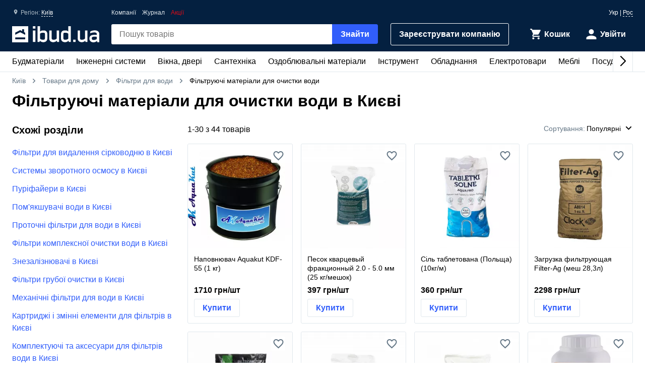

--- FILE ---
content_type: text/html; charset=UTF-8
request_url: https://ibud.ua/ua/c1147-filtruyushchie-materialy-dlya-ochistki-vody
body_size: 20158
content:
<!DOCTYPE html> <html lang="uk" > <head><script>(function(w,i,g){w[g]=w[g]||[];if(typeof w[g].push=='function')w[g].push(i)})
(window,'GTM-KH7TDR','google_tags_first_party');</script><script>(function(w,d,s,l){w[l]=w[l]||[];(function(){w[l].push(arguments);})('set', 'developer_id.dYzg1YT', true);
		w[l].push({'gtm.start':new Date().getTime(),event:'gtm.js'});var f=d.getElementsByTagName(s)[0],
		j=d.createElement(s);j.async=true;j.src='/yfdu/';
		f.parentNode.insertBefore(j,f);
		})(window,document,'script','dataLayer');</script> <meta charset="UTF-8"/> <meta name="viewport" content="width=device-width, initial-scale=1.0"/> <meta http-equiv="X-UA-Compatible" content="ie=edge"/> <title>ФІЛЬТРУЮЧІ МАТЕРІАЛИ ДЛЯ ОЧИСТКИ ВОДИ ЦІНА КИЇВ - КУПИТИ ФІЛЬТРУЮЧІ МАТЕРІАЛИ ДЛЯ ОЧИСТКИ ВОДИ В КИЄВІ - IBUD.UA</title> <link rel="manifest" href="https://ibud.ua/manifest.json"><link rel="canonical" href="https://ibud.ua/ua/c1147-filtruyushchie-materialy-dlya-ochistki-vody"> <link rel="sitemap" type="application/xml" href="https://ibud.ua/sitemap.xml"> <link rel="alternate" hreflang="x-default" href="https://ibud.ua/ua/c1147-filtruyushchie-materialy-dlya-ochistki-vody"/> <link rel="alternate" hreflang="uk-ua" href="https://ibud.ua/ua/c1147-filtruyushchie-materialy-dlya-ochistki-vody"/> <link rel="alternate" hreflang="ru-ua" href="https://ibud.ua/ru/c1147-filtruyushchie-materialy-dlya-ochistki-vody"/> <script type="application/ld+json"> { "@context": "http://schema.org", "@type": "BreadcrumbList", "itemListElement": [ { "@type": "ListItem", "position": 1, "item": { "@id": "https://ibud.ua/", "name": "Київ" } }, { "@type": "ListItem", "position": 2, "item": { "@id": "https://ibud.ua/ua/c18-tovary-dlya-doma", "name": "Товари для дому" } }, { "@type": "ListItem", "position": 3, "item": { "@id": "https://ibud.ua/ua/c1546-filtry-dlya-vody", "name": "Фільтри для води" } } ] } </script> <link rel="dns-prefetch" href="https://front.ibud.ua"> <link rel="preconnect" href="https://front.ibud.ua"> <link rel="dns-prefetch" href="https://imageserver.ibud.ua/"> <link rel="preconnect" href="https://imageserver.ibud.ua/"> <link rel="preload" href="https://front.ibud.ua/./css/styles.css?v=dd17645dc22a6f8abc56" as="style"> <link rel="preload" href="https://front.ibud.ua/js/scripts.js?v=dd17645dc22a6f8abc56" as="script"> <link rel="preload" as="image" href="https://imageserver.ibud.ua/third/2025/10/04/275x275x1/1154268e0c6e6b21745895919049078-6d3d9f444a.webp" imagesrcset=" https://imageserver.ibud.ua/third/2025/10/04/210x210x1/1154268e0c6e6b21745895919049078-6d3d9f444a.webp 210w, https://imageserver.ibud.ua/third/2025/10/04/172x172x1/1154268e0c6e6b21745895919049078-6d3d9f444a.webp 172w, https://imageserver.ibud.ua/third/2025/10/04/275x275x1/1154268e0c6e6b21745895919049078-6d3d9f444a.webp 275w, https://imageserver.ibud.ua/third/2025/10/04/240x240x1/1154268e0c6e6b21745895919049078-6d3d9f444a.webp 240w, https://imageserver.ibud.ua/third/2025/10/04/258x258x1/1154268e0c6e6b21745895919049078-6d3d9f444a.webp 258w, https://imageserver.ibud.ua/third/2025/10/04/226x226x1/1154268e0c6e6b21745895919049078-6d3d9f444a.webp 226w" imagesizes=" (max-width: 467px) 210px, (max-width: 767px) 172px, (max-width: 895px) 275px, (max-width: 1024px) 240px, (max-width: 1243px) 275px, (max-width: 1479px) 258px, (min-width: 1480px) 226px" > <link rel="preload" as="image" href="https://imageserver.ibud.ua/third/2025/02/05/275x275x1/1543767a32211614da0072828478736-61afb7ef76.webp" imagesrcset=" https://imageserver.ibud.ua/third/2025/02/05/210x210x1/1543767a32211614da0072828478736-61afb7ef76.webp 210w, https://imageserver.ibud.ua/third/2025/02/05/172x172x1/1543767a32211614da0072828478736-61afb7ef76.webp 172w, https://imageserver.ibud.ua/third/2025/02/05/275x275x1/1543767a32211614da0072828478736-61afb7ef76.webp 275w, https://imageserver.ibud.ua/third/2025/02/05/240x240x1/1543767a32211614da0072828478736-61afb7ef76.webp 240w, https://imageserver.ibud.ua/third/2025/02/05/258x258x1/1543767a32211614da0072828478736-61afb7ef76.webp 258w, https://imageserver.ibud.ua/third/2025/02/05/226x226x1/1543767a32211614da0072828478736-61afb7ef76.webp 226w" imagesizes=" (max-width: 467px) 210px, (max-width: 767px) 172px, (max-width: 895px) 275px, (max-width: 1024px) 240px, (max-width: 1243px) 275px, (max-width: 1479px) 258px, (min-width: 1480px) 226px" > <script async src="https://www.googletagmanager.com/gtag/js?id=G-9VVNMPBVQR"></script> <script> window.dataLayer = window.dataLayer || []; function gtag(){dataLayer.push(arguments);} </script> <script> gtag('js', new Date()); gtag('config', 'AW-11139447910', { 'groups': 'ads', 'allow_enhanced_conversions': true, } ); gtag('config', 'G-9VVNMPBVQR', { 'groups': 'ecom', 'page_type': 'catalog', 'catalog_type': 'productsCatalog', 'catalog_level': '2', 'region': 'kiev-i-oblast-57', 'city': 'kiev-36', 'catalog_id': '1147', 'currency': 'UAH' } ); gtag('config', 'G-C8ZS45QMRZ', { 'groups': 'product', 'page_type': 'catalog', 'catalog_type': 'productsCatalog', 'catalog_level': '2', 'region': 'kiev-i-oblast-57', 'city': 'kiev-36', 'catalog_id': '1147', 'currency': 'UAH' } ); </script> <meta name="description" content="Фільтруючі матеріали для очистки води в Києві ☝️ Актуальна ціна в Києві, в наявності 44 пропозиції ✔️ Вибрати та купити фільтруючі матеріали для очистки води на ibud.ua ⛟ Доставка і самовивіз в Києві ⭐️ Відгуки ⚡️ Знижки та акції " /> <meta property="og:type" content="website" /> <meta property="og:title" content="Фільтруючі матеріали для очистки води в Києві" /> <meta property="og:url" content="https://ibud.ua/ua/c1147-filtruyushchie-materialy-dlya-ochistki-vody" /> <meta property="og:locale" content="uk_UA" /> <meta property="og:locale:alternate" content="ru_UA" /> <meta property="og:site_name" content="ibud.ua" /> <meta property="og:image" content="https://imageserver.ibud.ua/second/2016/12/14/400x400x1/58510135806a38577-14817036128-filtruyushchie-materialy-dlya-ochistki-vody.jpg" /> <meta property="og:image:height" content="400" /> <meta property="og:image:width" content="400" /> <meta property="og:image:alt" content="Фільтруючі матеріали для очистки води - зображення товару" /> <meta property="og:description" content="Фільтруючі матеріали для очистки води в Києві ☝️ Актуальна ціна в Києві, в наявності 44 пропозиції ✔️ Вибрати та купити фільтруючі матеріали для очистки води на ibud.ua ⛟ Доставка і самовивіз в Києві ⭐️ Відгуки ⚡️ Знижки та акції " /> <meta name="twitter:card" content="summary" /> <meta name="twitter:site" content="https://ibud.ua"> <meta name="twitter:title" content="Фільтруючі матеріали для очистки води в Києві" /> <meta name="twitter:description" content="Фільтруючі матеріали для очистки води в Києві ☝️ Актуальна ціна в Києві, в наявності 44 пропозиції ✔️ Вибрати та купити фільтруючі матеріали для очистки води на ibud.ua ⛟ Доставка і самовивіз в Києві ⭐️ Відгуки ⚡️ Знижки та акції " /> <meta name="twitter:image" content="https://imageserver.ibud.ua/second/2016/12/14/400x400x1/58510135806a38577-14817036128-filtruyushchie-materialy-dlya-ochistki-vody.jpg" /> <meta name="twitter:image:alt" content="Фільтруючі матеріали для очистки води - зображення товару" /> <meta name="apple-mobile-web-app-capable" content="yes"> <meta name="application-name" content="ibud.ua"> <meta name="apple-mobile-web-app-title" content="ibud.ua"> <link rel="shortcut icon" href="/favicon.ico" type="image/x-icon" /> <link rel="icon" type="image/png" sizes="16x16" href="/icons/favicon-16x16.png"> <link rel="icon" type="image/png" sizes="32x32" href="/icons/favicon-32x32.png"> <link rel="apple-touch-icon" href="/icons/apple-touch-icon.png" /> <link rel="apple-touch-icon" sizes="60x60" href="/icons/apple-touch-icon-60x60-precomposed.png" /> <link rel="apple-touch-icon" sizes="76x76" href="/icons/apple-touch-icon-76x76-precomposed.png" /> <link rel="apple-touch-icon" sizes="120x120" href="/icons/apple-touch-icon-120x120-precomposed.png" /> <link rel="apple-touch-icon" sizes="152x152" href="/icons/apple-touch-icon-152x152-precomposed.png" /> <link rel="apple-touch-icon" sizes="180x180" href="/icons/apple-touch-icon-180x180-precomposed.png" /> <link rel="mask-icon" href="/icons/safari-pinned-tab.svg" color="#315efb" /> <meta name="theme-color" content="#042040"> <meta name="msapplication-TileColor" content="#315efb"> <meta name="apple-mobile-web-app-status-bar-style" content="#042040"> <style> @font-face { font-family: 'ibud_icons'; src: url('https://front.ibud.ua/fonts/fontello/ibud_icons.eot?46998714'); src: url('https://front.ibud.ua/fonts/fontello/ibud_icons.eot?46998714#iefix') format('embedded-opentype'), url('https://front.ibud.ua/fonts/fontello/ibud_icons.woff2?46998714') format('woff2'), url('https://front.ibud.ua/fonts/fontello/ibud_icons.woff?46998714') format('woff'), url('https://front.ibud.ua/fonts/fontello/ibud_icons.ttf?46998714') format('truetype'), url('https://front.ibud.ua/fonts/fontello/ibud_icons.svg?46998714#ibud_icons') format('svg'); font-weight: normal; font-style: normal; font-display: swap; } /* Chrome hack: SVG is rendered more smooth in Windozze. 100% magic, uncomment if you need it. */ /* Note, that will break hinting! In other OS-es font will be not as sharp as it could be */ /* @media screen and (-webkit-min-device-pixel-ratio:0) { @font-face { font-family: 'ibud_icons'; src: url('../font/ibud_icons.svg?46998714#ibud_icons') format('svg'); } } */ [class^="icon-"]:before, [class*=" icon-"]:before { font-family: "ibud_icons"; font-style: normal; font-weight: normal; speak: none; display: inline-block; text-decoration: inherit; width: 1em; /* margin-right: .2em; */ text-align: center; /* opacity: .8; */ /* For safety - reset parent styles, that can break glyph codes*/ font-variant: normal; text-transform: none; /* fix buttons height, for twitter bootstrap */ line-height: 1em; /* Animation center compensation - margins should be symmetric */ /* remove if not needed */ /* margin-left: .2em; */ /* you can be more comfortable with increased icons size */ font-size: 120%; /* Font smoothing. That was taken from TWBS */ -webkit-font-smoothing: antialiased; -moz-osx-font-smoothing: grayscale; /* Uncomment for 3D effect */ /* text-shadow: 1px 1px 1px rgba(127, 127, 127, 0.3); */ } .icon-arrow_down:before { content: '\e800'; } /* '' */ .icon-arrow_left:before { content: '\e801'; } /* '' */ .icon-arrow_right:before { content: '\e802'; } /* '' */ .icon-cart:before { content: '\e803'; } /* '' */ .icon-dots:before { content: '\e804'; } /* '' */ .icon-check_mark_circle_filled:before { content: '\e805'; } /* '' */ .icon-chevron_down:before { content: '\e806'; } /* '' */ .icon-chevron_left:before { content: '\e807'; } /* '' */ .icon-chevron_right:before { content: '\e808'; } /* '' */ .icon-chevron_up:before { content: '\e809'; } /* '' */ .icon-cross_mark:before { content: '\e80a'; } /* '' */ .icon-cross_mark_circle_filled:before { content: '\e80b'; } /* '' */ .icon-exclamation_mark_circle_outline:before { content: '\e80c'; } /* '' */ .icon-facebook:before { content: '\e80d'; } /* '' */ .icon-heart_filled:before { content: '\e80e'; } /* '' */ .icon-heart_outlined:before { content: '\e80f'; } /* '' */ .icon-libra:before { content: '\e810'; } /* '' */ .icon-map_pointer:before { content: '\e811'; } /* '' */ .icon-phone:before { content: '\e812'; } /* '' */ .icon-question:before { content: '\e813'; } /* '' */ .icon-star:before { content: '\e814'; } /* '' */ .icon-check_mark:before { content: '\e815'; } /* '' */ .icon-thumb_down:before { content: '\e816'; } /* '' */ .icon-thumb_up:before { content: '\e817'; } /* '' */ .icon-trash_can:before { content: '\e818'; } /* '' */ .icon-twitter:before { content: '\e819'; } /* '' */ .icon-user:before { content: '\e81a'; } /* '' */ .icon-bars:before { content: '\e81b'; } /* '' */ .icon-filter:before { content: '\e81c'; } /* '' */ .icon-sorting:before { content: '\e81d'; } /* '' */ .icon-search:before { content: '\e81e'; } /* '' */ .icon-google:before { content: '\e81f'; } /* '' */ .icon-shop:before { content: '\e820'; } /* '' */ .icon-info:before { content: '\e821'; } /* '' */ .icon-minus:before { content: '\e822'; } /* '' */ .icon-plus:before { content: '\e823'; } /* '' */ .icon-under_order:before { content: '\e824'; } /* '' */ .icon-empty_cart:before { content: '\e825'; } /* '' */ .icon-gift:before { content: '\e826'; } /* '' */ .icon-category:before { content: '\e827'; } /* '' */ .icon-promo:before { content: '\e828'; } /* '' */ .icon-promotion:before { content: '\e829'; } /* '' */ .icon-share:before { content: '\e82a'; } /* '' */ </style><link href="https://front.ibud.ua/./css/styles.css?v=dd17645dc22a6f8abc56" rel="stylesheet"/><script> function registerServiceWorker(url) { if ('serviceWorker' in navigator) { navigator.serviceWorker.register(url, { scope: '/', }); navigator.serviceWorker.getRegistration(url).then((registration) => { if (registration && registration.waiting) { registration.unregister(); } }); } } registerServiceWorker("https://ibud.ua/service-worker.js"); </script> <script> function scriptsOnloadEvent() { document.dispatchEvent(new CustomEvent("scriptsLoaded")); } </script> <script> function sendViewedProductsForMerge() { } </script> <script defer src="https://front.ibud.ua/js/scripts.js?v=dd17645dc22a6f8abc56" onload="initEventTracker();sendViewedProductsForMerge();scriptsOnloadEvent();"></script> <script> (function(w,d,s,l,i){w[l]=w[l]||[];w[l].push({'gtm.start': new Date().getTime(),event:'gtm.js'});var f=d.getElementsByTagName(s)[0], j=d.createElement(s),dl=l!='dataLayer'?'&l='+l:'';j.async=true;j.src= 'https://www.googletagmanager.com/gtm.js?id='+i+dl+ '&gtm_auth=ZKICkiJvWcYdd4tdAaUmXg&gtm_preview=env-20&gtm_cookies_win=x';f.parentNode.insertBefore(j,f); })(window,document,'script','dataLayer','GTM-KH7TDR'); </script> <script async src='https://securepubads.g.doubleclick.net/tag/js/gpt.js'></script> <script>var googletag=googletag||{};googletag.cmd=googletag.cmd||[];</script> <script> targetSlot = null; googleTagIBSlotRendered = false; googletag.cmd.push(function () { var mapping550 = googletag.sizeMapping(). addSize([1366,0], [[970,90]]). addSize([1108,0], [[728,90]]). addSize([1025,0], [[300,250]]). addSize([728,0], [[728,90],[300,250]]). addSize([0,0], [[300,250]]). build(); var mapping540 = googletag.sizeMapping(). addSize([1366,0], [[970,90]]). addSize([1108,0], [[728,90]]). addSize([1025,0], [[300,250]]). addSize([728,0], [[728,90],[300,250]]). addSize([0,0], [[300,250]]). build(); var mapping530 = googletag.sizeMapping(). addSize([1366,0], [[970,90]]). addSize([1108,0], [[728,90]]). addSize([1025,0], [[300,250]]). addSize([728,0], [[728,90],[300,250]]). addSize([0,0], [[300,250]]). build(); var mapping531 = googletag.sizeMapping(). addSize([1366,0], [[970,90]]). addSize([1108,0], [[728,90]]). addSize([1025,0], [[300,250]]). addSize([728,0], [[728,90],[300,250]]). addSize([0,0], [[300,250]]). build(); var mapping600 = googletag.sizeMapping(). addSize([0,0], [[300,250],[300,600]]). build(); var mapping590 = googletag.sizeMapping(). addSize([0,0], [300,250]). build(); var mapping591 = googletag.sizeMapping(). addSize([0,0], [[300,250],[300,600]]). build(); var mapping610 = googletag.sizeMapping(). addSize([1025,0], [[300,250]]). addSize([728,0], [[728,90]]). addSize([0,0], [[300,250]]). build(); var slots = []; slots.push( googletag.defineSlot("/49292989/ibud_cat_leaderboard_top","fluid","slot-leaderboard-tp").defineSizeMapping(mapping550) .addService(googletag.pubads())); slots.push( googletag.defineSlot("/49292989/ibud_cat_leaderboard_middle","fluid","slot-leaderboard-mddl").defineSizeMapping(mapping540) .addService(googletag.pubads())); slots.push( googletag.defineSlot("/49292989/ibud_cat_leaderboard_bottom","fluid","slot-leaderboard-bttm").defineSizeMapping(mapping530) .addService(googletag.pubads())); slots.push( googletag.defineSlot("/49292989/ibud_cat_leaderboard_bottom","fluid","slot-leaderboard-bttm-2").defineSizeMapping(mapping531) .addService(googletag.pubads())); slots.push( googletag.defineSlot("/49292989/ibud_cat_sidebar_middle","fluid","slot-sidebar-mddl").defineSizeMapping(mapping600) .addService(googletag.pubads())); slots.push( googletag.defineSlot("/49292989/ibud_cat_sidebar_bottom","fluid","slot-sidebar-bttm").defineSizeMapping(mapping590) .addService(googletag.pubads())); slots.push( googletag.defineSlot("/49292989/ibud_cat_sidebar_bottom","fluid","slot-sidebar-bttm-2").defineSizeMapping(mapping591) .addService(googletag.pubads())); slots.push( googletag.defineSlot("/49292989/ibud_cat_sidebar_top","fluid","slot-sidebar-tp").defineSizeMapping(mapping610) .addService(googletag.pubads())); slots.forEach(function (slot) { slot.setTargeting('pageType', "catalog"); slot.setTargeting('catalogType', "productsCatalog"); slot.setTargeting('catalogLevel', 2); slot.setTargeting('region', "kiev-i-oblast-57"); slot.setTargeting('city', "kiev-36"); slot.setTargeting('clientID', "c47177b9-a943-444f-a7a6-f7c5c4d9dade"); slot.setTargeting('userAuth', 0); slot.setTargeting('catalogID', [18,1546,1147]); slot.setTargeting('catId', 1147); slot.setTargeting('sortingType', "popularity"); slot.setTargeting('environment', "production"); }); googletag.pubads().collapseEmptyDivs(); googletag.pubads().enableLazyLoad(); googletag.pubads().addEventListener('slotRenderEnded', function (event) { if (event.slot === targetSlot) { googleTagIBSlotRendered = true; } }); googletag.enableServices(); }); </script> <script type="application/ld+json"> { "@context": "http://schema.org/", "@type": "Product", "name": "Фільтруючі матеріали для очистки води в Києві", "image": "https://imageserver.ibud.ua/second/2016/12/14/original/58510135806a38577-14817036128-filtruyushchie-materialy-dlya-ochistki-vody.jpg", "brand": {"@type": "Brand","name": "ibud.ua"}, "description": "Фільтруючі матеріали для очистки води в Києві ☝️ Актуальна ціна в Києві, в наявності 44 пропозиції ✔️ Вибрати та купити фільтруючі матеріали для очистки води на ibud.ua ⛟ Доставка і самовивіз в Києві ⭐️ Відгуки ⚡️ Знижки та акції ", "sku": "Фільтруючі матеріали для очистки води в Києві", "mpn": "Фільтруючі матеріали для очистки води в Києві" ,"aggregateRating": { "@type": "AggregateRating", "bestRating": "5", "ratingValue": "4.545", "ratingCount": "65" },"offers": { "@type": "AggregateOffer", "lowPrice": "146.25", "highPrice": "32400", "offerCount": "44", "priceCurrency": "UAH" }} </script> </head> <body> <a href="https://ibud.ua/bb" class="bbil" rel="nofollow" aria-hidden="true"></a> <noscript><iframe src="https://www.googletagmanager.com/ns.html?id=GTM-KH7TDR&gtm_auth=ZKICkiJvWcYdd4tdAaUmXg&gtm_preview=env-20&gtm_cookies_win=x" height="0" width="0" style="display:none;visibility:hidden"></iframe></noscript> <header id="header" class="header"> <div class="header-container"> <button id="menuButton" class="header-menu-button" aria-label="Меню"> <i class="header-menu-button-closed icon-bars"></i> <i class="header-menu-button-opened icon-cross_mark"></i> </button><a class="header-logo" href="https://ibud.ua/"> <img class="header-logo-image" src="https://front.ibud.ua/images/logo/white-logo.svg" alt="ibud.ua"> </a><a class="header-cta" href="https://business.ibud.ua" rel="nofollow noopener" target="_blank">Зарeєструвати компанію</a> <div class="header-actions"> <div class="action-box"> <a class="cart-link action-link" rel="nofollow" title="Кошик" href="https://ibud.ua/ua/cart "> <i class="action-icon icon-cart"> <span class="action-counter" id="cartCounter"></span> </i> <span class="action-title">Кошик</span> </a><div id="action-user" class="action-link"> <i class="action-icon icon-user"></i> <span class="action-title">Увійти</span> </div></div> </div> <div class="search-box" id="search-box"> <form name="search_box" method="get" action="/ua/search" class="search-form" onsubmit="iBud.Form.submitGetWithRecaptcha(this, &quot;6LcYwwAaAAAAAIfkz4DQQjZNC_ecBS9BhN9sBHLy&quot;, &quot;6Le-vqsbAAAAAMKUgx76KGpT9ksagCxA_gE4iOxX&quot;, &quot;recaptcha_v2&quot;); return false;"> <input type="search" id="search_box_q" name="search_box[q]" class="search-input" placeholder="Пошук товарів" aria-label="header.text.search" /> <button type="submit" id="search_box_submit" name="search_box[submit]" class="search-button button-primary">Знайти</button> <input type="hidden" id="search_box_recaptcha" name="search_box[recaptcha]" /><input type="hidden" id="search_box__token" name="search_box[_token]" value="4000e3e0cea.KriVxL_IWS-S0Cv6m_kmfLzvWtsGSipeuC2NuNvB6J4.T-vXrdClMxbx4x7Xq8lxOI7YKK1pfB8w-xj9y6KQu9xrj962zIRoGtOqQA" /></form> </div> <div id="main-menu" class="header-menu main-menu"><div id="main-menu-container" class="main-menu-container"><div style="--swiper-navigation-color: #000;" class="swiper main-menu-list" id="main-menu-list"><div class="swiper-wrapper"><div class="swiper-slide main-menu-item" id="menu-item-5" data-id="5"><a href="https://ibud.ua/ua/c5-budmateriali" class="main-menu-link">Будматеріали<i class="main-menu-link-icon icon-chevron_right"></i></a></div><div class="swiper-slide main-menu-item" id="menu-item-19" data-id="19"><a href="https://ibud.ua/ua/c19-inzhenernye-sistemy" class="main-menu-link">Інженерні системи<i class="main-menu-link-icon icon-chevron_right"></i></a></div><div class="swiper-slide main-menu-item" id="menu-item-25" data-id="25"><a href="https://ibud.ua/ua/c25-okna-i-dveri" class="main-menu-link">Вікна, двері<i class="main-menu-link-icon icon-chevron_right"></i></a></div><div class="swiper-slide main-menu-item" id="menu-item-23" data-id="23"><a href="https://ibud.ua/ua/c23-santekhnika" class="main-menu-link">Сантехніка<i class="main-menu-link-icon icon-chevron_right"></i></a></div><div class="swiper-slide main-menu-item" id="menu-item-17" data-id="17"><a href="https://ibud.ua/ua/c17-otdelochnye-materialy" class="main-menu-link">Оздоблювальні матеріали<i class="main-menu-link-icon icon-chevron_right"></i></a></div><div class="swiper-slide main-menu-item" id="menu-item-20" data-id="20"><a href="https://ibud.ua/ua/c20-instrument" class="main-menu-link">Інструмент<i class="main-menu-link-icon icon-chevron_right"></i></a></div><div class="swiper-slide main-menu-item" id="menu-item-10" data-id="10"><a href="https://ibud.ua/ua/c10-oborudovanie" class="main-menu-link">Обладнання<i class="main-menu-link-icon icon-chevron_right"></i></a></div><div class="swiper-slide main-menu-item" id="menu-item-26" data-id="26"><a href="https://ibud.ua/ua/c26-elektrotovary" class="main-menu-link">Електротовари<i class="main-menu-link-icon icon-chevron_right"></i></a></div><div class="swiper-slide main-menu-item" id="menu-item-24" data-id="24"><a href="https://ibud.ua/ua/c24-mebel" class="main-menu-link">Меблі<i class="main-menu-link-icon icon-chevron_right"></i></a></div><div class="swiper-slide main-menu-item" id="menu-item-33" data-id="33"><a href="https://ibud.ua/ua/c33-posud" class="main-menu-link">Посуд<i class="main-menu-link-icon icon-chevron_right"></i></a></div><div class="swiper-slide main-menu-item" id="menu-item-18" data-id="18"><a href="https://ibud.ua/ua/c18-tovary-dlya-doma" class="main-menu-link">Товари для дому<i class="main-menu-link-icon icon-chevron_right"></i></a></div><div class="swiper-slide main-menu-item" id="menu-item-21" data-id="21"><a href="https://ibud.ua/ua/c21-sad-i-uchastok" class="main-menu-link">Сад та ділянка<i class="main-menu-link-icon icon-chevron_right"></i></a></div><div class="swiper-slide main-menu-item" id="menu-item-27" data-id="27"><a href="https://ibud.ua/ua/c27-avtotovary" class="main-menu-link">Автотовари<i class="main-menu-link-icon icon-chevron_right"></i></a></div><div class="swiper-slide main-menu-item" id="menu-item-15" data-id="15"><a href="https://ibud.ua/ua/c15-uslugi" class="main-menu-link">Послуги<i class="main-menu-link-icon icon-chevron_right"></i></a></div></div><div class="swiper-button-next"></div><div class="swiper-button-prev"></div></div></div><div id="main-menu-dropdown" class="main-menu-dropdown" data-badge="Акція" data-currency="грн" data-cost="Ціну уточнюйте"></div></div> <div class="header-menu-secondary"><a class="header-menu-link" href="https://ibud.ua/ua/companies">Компанії</a> <a class="header-menu-link" href="https://ibud.ua/ua/posts">Журнал</a><a class="header-menu-link color-danger" href="https://ibud.ua/ua/promotions">Акції</a></div> <div class="location"> <i class="location-icon icon-map_pointer"></i> <span class="location-region">Регіон: </span> <a id="location-city" class="location-city" href="javascript:;"> Київ </a> </div> <div class="language-switcher"> <span class="language-current">Укр</span> | <a class="language-link" href="https://ibud.ua/ru/c1147-filtruyushchie-materialy-dlya-ochistki-vody">Рос</a> </div> </div> </header> <main class="main-content container"> <div class="two-columns"> <div class="breadcrumb-list"> <span class="breadcrumb-item"> <i class="breadcrumb-icon-left icon-chevron_left"></i> <a href="https://ibud.ua/" title="ibud.ua Київ" class="breadcrumb-link" > Київ </a> <i class="breadcrumb-icon-right icon-chevron_right"></i> </span> <span class="breadcrumb-item"> <i class="breadcrumb-icon-left icon-chevron_left"></i> <a href="https://ibud.ua/ua/c18-tovary-dlya-doma" title="Товари для дому Київ" class="breadcrumb-link">Товари для дому</a> <i class="breadcrumb-icon-right icon-chevron_right"></i> </span> <span class="breadcrumb-item"> <i class="breadcrumb-icon-left icon-chevron_left"></i> <a href="https://ibud.ua/ua/c1546-filtry-dlya-vody" title="Фільтри для води Київ" class="breadcrumb-link">Фільтри для води</a> <i class="breadcrumb-icon-right icon-chevron_right"></i> </span> <strong class="breadcrumb-current">Фільтруючі матеріали для очистки води</strong> </div> <h1 class="page-title">Фільтруючі матеріали для очистки води в Києві</h1> <div class="column-left"> <div id="slot-sidebar-tp" class="slot"> <script> googletag.cmd.push(function() { googletag.display("slot-sidebar-tp"); }); </script> </div> </div> <div class="column-right column-contents"> <section class="section"> <header class="products-list-header"> <span> 1-<span id="products-last-number">30</span> з 44 товарів </span> <div id="dropdown-sorting" class="products-list-select"> <div class="dropdown-list-wrapper" data-dropdown> <div class="dropdown-list" data-dropdown-list> <div class="dropdown-list-trigger" data-dropdown-list-trigger> <span class="dropdown-list-header">Сортування:</span> <i onclick="document.getElementById('dropdown-sorting').style.display = 'none'" class="dropdown-list-close-icon icon-cross_mark" data-dropdown-list-close-icon></i> <span class="dropdown-list-trigger-item" data-dropdown-list-trigger-item> Популярні </span> <i class="dropdown-list-arrow icon-chevron_down" data-dropdown-list-arrow></i> </div> <ul class="dropdown-list-options" data-dropdown-list-option> <li class="dropdown-list-option" data-dropdown-list-option> <a class="dropdown-list-link" href="https://ibud.ua/ua/c1147-filtruyushchie-materialy-dlya-ochistki-vody?sort=2" rel="nofollow"> За зростанням ціни </a> </li> <li class="dropdown-list-option" data-dropdown-list-option> <a class="dropdown-list-link" href="https://ibud.ua/ua/c1147-filtruyushchie-materialy-dlya-ochistki-vody?sort=3" rel="nofollow"> За спаданням ціни </a> </li> </ul> </div> </div> </div> </header> <script type="application/ld+json"> { "@context":"https://schema.org", "@type":"ItemList", "itemListElement":[ { "@type": "ListItem", "position": 1, "url": "https://ibud.ua/ua/pr16490185-napovnyuvach-aquakut-kdf" }, { "@type": "ListItem", "position": 2, "url": "https://ibud.ua/ua/pr16271670-pesok-kvartsevyy-fraktsionnyy-2-0-5-0-mm" }, { "@type": "ListItem", "position": 3, "url": "https://ibud.ua/ua/pr16271679-sil-tabletovana" }, { "@type": "ListItem", "position": 4, "url": "https://ibud.ua/ua/pr16271664-zagruzka-filtruyushchaya-filter-ag" }, { "@type": "ListItem", "position": 5, "url": "https://ibud.ua/ua/pr16271684-zagruzka-kompleksnaya-filtruyushchaya-filtrons-x2" }, { "@type": "ListItem", "position": 6, "url": "https://ibud.ua/ua/pr16271669-pesok-kvartsevyy-fraktsionnyy-4-0-8-0-mm" }, { "@type": "ListItem", "position": 7, "url": "https://ibud.ua/ua/pr16271675-zagruzka-filtruyushchaya-katalox-light" }, { "@type": "ListItem", "position": 8, "url": "https://ibud.ua/ua/pr16276622-sol-polifosfatnaya-italy" }, { "@type": "ListItem", "position": 9, "url": "https://ibud.ua/ua/pr16271657-zagruzka-kompleksnaya-filtruyushchaya-filtrons-x1" }, { "@type": "ListItem", "position": 10, "url": "https://ibud.ua/ua/pr16271659-aktivirovannyy-ugol-jacobi-cx-mca-12x40" }, { "@type": "ListItem", "position": 11, "url": "https://ibud.ua/ua/pr16271682-zagruzka-filtruyushchaya-turbidex" }, { "@type": "ListItem", "position": 12, "url": "https://ibud.ua/ua/pr16279013-sol-tabletirovannaya-ecosoft-ecosil" }, { "@type": "ListItem", "position": 13, "url": "https://ibud.ua/ua/pr16271668-pesok-kvartsevyy-fraktsionnyy-0-8-1-2-mm" }, { "@type": "ListItem", "position": 14, "url": "https://ibud.ua/ua/pr16271680-zagruzka-taptec-hcrss-ff-na-ion-exchange-resin" }, { "@type": "ListItem", "position": 15, "url": "https://ibud.ua/ua/pr16276627-ugol-aktivirovannyy-organic-ctx-l1000" }, { "@type": "ListItem", "position": 16, "url": "https://ibud.ua/ua/pr16276625-ionoobmennaya-smola-trilite-kh" }, { "@type": "ListItem", "position": 17, "url": "https://ibud.ua/ua/pr16271666-aktivirovannyy-ugol-gac-plus-dlya-udaleniya-serovodoroda" }, { "@type": "ListItem", "position": 18, "url": "https://ibud.ua/ua/pr16271673-aktivirovannyy-uggol-jacobi-cr-8x30" }, { "@type": "ListItem", "position": 19, "url": "https://ibud.ua/ua/pr16271672-zagruzka-filtruyushchaya-pure-resin-pa202" }, { "@type": "ListItem", "position": 20, "url": "https://ibud.ua/ua/pr16271658-aktivirovannyy-ugol-jacobi-cs-12x40" }, { "@type": "ListItem", "position": 21, "url": "https://ibud.ua/ua/pr16271681-zagruzka-kompleksnaya-filtruyushchaya-filtrons-x1" }, { "@type": "ListItem", "position": 22, "url": "https://ibud.ua/ua/pr16271678-sol-tabletirovannaya" }, { "@type": "ListItem", "position": 23, "url": "https://ibud.ua/ua/pr16271665-kvartsevyy-pesok-fraktsionnyy-0-4-0-8-mm" }, { "@type": "ListItem", "position": 24, "url": "https://ibud.ua/ua/pr16271676-zagruzka-filtruyushchaya-pure-resin-pmb-101" }, { "@type": "ListItem", "position": 25, "url": "https://ibud.ua/ua/pr16271674-gidroantratsit-n-grade-i" }, { "@type": "ListItem", "position": 26, "url": "https://ibud.ua/ua/pr16271685-zagruzka-kompleksnaya-filtruyushchaya-filtrons-x2" }, { "@type": "ListItem", "position": 27, "url": "https://ibud.ua/ua/pr16271686-zagruzka-filtruyushchaya-filtrons-xair" }, { "@type": "ListItem", "position": 28, "url": "https://ibud.ua/ua/pr16271687-zagruzka-filtruyushchaya-filtrons-x5" }, { "@type": "ListItem", "position": 29, "url": "https://ibud.ua/ua/pr16271683-zagruzka-kompleksnaya-filtruyushchaya-filtrons-x3" }, { "@type": "ListItem", "position": 30, "url": "https://ibud.ua/ua/pr16271688-ugol-aktivirovannyy-jacobi-aquasorb-1000-8kh30" } ] } </script> <h2 class="hide-visually">Список товарів</h2> <ul id="products-list" class="products-list track-ga-page-data" data-ecom-item-list-id="c1147-filtruyushchie-materialy-dlya-ochistki-vody" data-ecom-item-list-name="Фільтруючі матеріали для очистки води в Києві" data-ecom-location-id="36" > <li class="product-card track-appear track-view track-contact-open track-returning-call track-buy-item track-action-product" data-stat-id="IStaI30BsVcQ0cRWqXvh_16490185" data-stat-type="5" data-stat-pos="1" data-stat-block="3" data-stat-page="2" data-is-logged-user="0" data-stat-adv-id="IStaI30BsVcQ0cRWqXvh_16490185" data-adv-type="1" data-product-id="4190509" > <article> <a class="product-card-image-link" href="https://ibud.ua/ua/pr16490185-napovnyuvach-aquakut-kdf"> <picture> <source srcset="https://imageserver.ibud.ua/third/2025/10/04/210x210x1/1154268e0c6e6b21745895919049078-6d3d9f444a.webp" media="(max-width: 467px)" type="image/webp"> <source srcset="https://imageserver.ibud.ua/third/2025/10/04/172x172x1/1154268e0c6e6b21745895919049078-6d3d9f444a.webp" media="(max-width: 767px)" type="image/webp"> <source srcset="https://imageserver.ibud.ua/third/2025/10/04/275x275x1/1154268e0c6e6b21745895919049078-6d3d9f444a.webp" media="(max-width: 895px)" type="image/webp"> <source srcset="https://imageserver.ibud.ua/third/2025/10/04/240x240x1/1154268e0c6e6b21745895919049078-6d3d9f444a.webp" media="(max-width: 1024px)" type="image/webp"> <source srcset="https://imageserver.ibud.ua/third/2025/10/04/275x275x1/1154268e0c6e6b21745895919049078-6d3d9f444a.webp" media="(max-width: 1243px)" type="image/webp"> <source srcset="https://imageserver.ibud.ua/third/2025/10/04/258x258x1/1154268e0c6e6b21745895919049078-6d3d9f444a.webp" media="(max-width: 1479px)" type="image/webp"> <source srcset="https://imageserver.ibud.ua/third/2025/10/04/226x226x1/1154268e0c6e6b21745895919049078-6d3d9f444a.webp" type="image/webp"> <source srcset="https://imageserver.ibud.ua/third/2025/10/04/210x210x1/1154268e0c6e6b21745895919049078-6d3d9f444a.jpg" media="(max-width: 467px)"> <source srcset="https://imageserver.ibud.ua/third/2025/10/04/172x172x1/1154268e0c6e6b21745895919049078-6d3d9f444a.jpg" media="(max-width: 767px)"> <source srcset="https://imageserver.ibud.ua/third/2025/10/04/275x275x1/1154268e0c6e6b21745895919049078-6d3d9f444a.jpg" media="(max-width: 895px)"> <source srcset="https://imageserver.ibud.ua/third/2025/10/04/240x240x1/1154268e0c6e6b21745895919049078-6d3d9f444a.jpg" media="(max-width: 1024px)"> <source srcset="https://imageserver.ibud.ua/third/2025/10/04/275x275x1/1154268e0c6e6b21745895919049078-6d3d9f444a.jpg" media="(max-width: 1243px)"> <source srcset="https://imageserver.ibud.ua/third/2025/10/04/258x258x1/1154268e0c6e6b21745895919049078-6d3d9f444a.jpg" media="(max-width: 1479px)"> <img src="https://imageserver.ibud.ua/third/2025/10/04/226x226x1/1154268e0c6e6b21745895919049078-6d3d9f444a.jpg" alt="Наповнювач Aquakut KDF-55 (1 кг)" title="Фото - Наповнювач Aquakut KDF-55 (1 кг)" width="226" height="226" class="product-card-image"> </picture> </a> <div class="product-card-info"> <h3><a class="product-card-title" href="https://ibud.ua/ua/pr16490185-napovnyuvach-aquakut-kdf" title="Наповнювач Aquakut KDF-55 (1 кг)"> Наповнювач Aquakut KDF-55 (1 кг) </a></h3> <div class="product-card-price"> <span class="product-card-price-current"> 1710 грн/шт </span> </div><div class="product-card-buttons"> <a class="product-card-button" rel="nofollow noopener" href="https://ibud.ua/ua/pr16490185-napovnyuvach-aquakut-kdf?advId=IStaI30BsVcQ0cRWqXvh_16490185&amp;block=3&amp;location=2&amp;position=1&amp;statCatId=1147&amp;element=4"> Купити </a> </div> </div> <div class="product-card-footer"> <span class="product-card-company">Модна Хата</span> </div> <div class="product-card-badges"> </div> <button class="saved-icon"> <i class="icon-heart_outlined saved-icon-heart" title="Додати в збережені" data-product-id=4190509 data-categoryId=1147></i> </button> </article> </li> <li class="product-card track-appear track-view track-contact-open track-returning-call track-buy-item track-action-product" data-stat-id="HMi_pH0BWMTpUzXXJr-N_16271670" data-stat-type="5" data-stat-pos="2" data-stat-block="3" data-stat-page="2" data-is-logged-user="0" data-stat-adv-id="HMi_pH0BWMTpUzXXJr-N_16271670" data-adv-type="1" data-product-id="4030127" > <article> <a class="product-card-image-link" href="https://ibud.ua/ua/pr16271670-pesok-kvartsevyy-fraktsionnyy-2-0-5-0-mm"> <picture> <source srcset="https://imageserver.ibud.ua/third/2025/02/05/210x210x1/1543767a32211614da0072828478736-61afb7ef76.webp" media="(max-width: 467px)" type="image/webp"> <source srcset="https://imageserver.ibud.ua/third/2025/02/05/172x172x1/1543767a32211614da0072828478736-61afb7ef76.webp" media="(max-width: 767px)" type="image/webp"> <source srcset="https://imageserver.ibud.ua/third/2025/02/05/275x275x1/1543767a32211614da0072828478736-61afb7ef76.webp" media="(max-width: 895px)" type="image/webp"> <source srcset="https://imageserver.ibud.ua/third/2025/02/05/240x240x1/1543767a32211614da0072828478736-61afb7ef76.webp" media="(max-width: 1024px)" type="image/webp"> <source srcset="https://imageserver.ibud.ua/third/2025/02/05/275x275x1/1543767a32211614da0072828478736-61afb7ef76.webp" media="(max-width: 1243px)" type="image/webp"> <source srcset="https://imageserver.ibud.ua/third/2025/02/05/258x258x1/1543767a32211614da0072828478736-61afb7ef76.webp" media="(max-width: 1479px)" type="image/webp"> <source srcset="https://imageserver.ibud.ua/third/2025/02/05/226x226x1/1543767a32211614da0072828478736-61afb7ef76.webp" type="image/webp"> <source srcset="https://imageserver.ibud.ua/third/2025/02/05/210x210x1/1543767a32211614da0072828478736-61afb7ef76.jpg" media="(max-width: 467px)"> <source srcset="https://imageserver.ibud.ua/third/2025/02/05/172x172x1/1543767a32211614da0072828478736-61afb7ef76.jpg" media="(max-width: 767px)"> <source srcset="https://imageserver.ibud.ua/third/2025/02/05/275x275x1/1543767a32211614da0072828478736-61afb7ef76.jpg" media="(max-width: 895px)"> <source srcset="https://imageserver.ibud.ua/third/2025/02/05/240x240x1/1543767a32211614da0072828478736-61afb7ef76.jpg" media="(max-width: 1024px)"> <source srcset="https://imageserver.ibud.ua/third/2025/02/05/275x275x1/1543767a32211614da0072828478736-61afb7ef76.jpg" media="(max-width: 1243px)"> <source srcset="https://imageserver.ibud.ua/third/2025/02/05/258x258x1/1543767a32211614da0072828478736-61afb7ef76.jpg" media="(max-width: 1479px)"> <img src="https://imageserver.ibud.ua/third/2025/02/05/226x226x1/1543767a32211614da0072828478736-61afb7ef76.jpg" alt="Песок кварцевый фракционный 2.0 - 5.0 мм (25 кг/мешок)" title="Фото - Песок кварцевый фракционный 2.0 - 5.0 мм (25 кг/мешок)" width="226" height="226" class="product-card-image"> </picture> </a> <div class="product-card-info"> <h3><a class="product-card-title" href="https://ibud.ua/ua/pr16271670-pesok-kvartsevyy-fraktsionnyy-2-0-5-0-mm" title="Песок кварцевый фракционный 2.0 - 5.0 мм (25 кг/мешок)"> Песок кварцевый фракционный 2.0 - 5.0 мм (25 кг/мешок) </a></h3> <div class="product-card-price"> <span class="product-card-price-current"> 397 грн/шт </span> </div><div class="product-card-buttons"> <a class="product-card-button" rel="nofollow noopener" href="https://ibud.ua/ua/pr16271670-pesok-kvartsevyy-fraktsionnyy-2-0-5-0-mm?advId=HMi_pH0BWMTpUzXXJr-N_16271670&amp;block=3&amp;location=2&amp;position=2&amp;statCatId=1147&amp;element=4"> Купити </a> </div> </div> <div class="product-card-footer"> <span class="product-card-company">FARRO</span> </div> <div class="product-card-badges"> </div> <button class="saved-icon"> <i class="icon-heart_outlined saved-icon-heart" title="Додати в збережені" data-product-id=4030127 data-categoryId=1147></i> </button> </article> </li> <li class="product-card track-appear track-view track-contact-open track-returning-call track-buy-item track-action-product" data-stat-id="HMi_pH0BWMTpUzXXJr-N_16271679" data-stat-type="5" data-stat-pos="3" data-stat-block="3" data-stat-page="2" data-is-logged-user="0" data-stat-adv-id="HMi_pH0BWMTpUzXXJr-N_16271679" data-adv-type="1" data-product-id="4030122" > <article> <a class="product-card-image-link" href="https://ibud.ua/ua/pr16271679-sil-tabletovana"> <picture> <source srcset="https://imageserver.ibud.ua/first/2025/02/05/210x210x1/1544267a32211c0ea98533972712562-433dcb95ca.webp" media="(max-width: 467px)" type="image/webp"> <source srcset="https://imageserver.ibud.ua/first/2025/02/05/172x172x1/1544267a32211c0ea98533972712562-433dcb95ca.webp" media="(max-width: 767px)" type="image/webp"> <source srcset="https://imageserver.ibud.ua/first/2025/02/05/275x275x1/1544267a32211c0ea98533972712562-433dcb95ca.webp" media="(max-width: 895px)" type="image/webp"> <source srcset="https://imageserver.ibud.ua/first/2025/02/05/240x240x1/1544267a32211c0ea98533972712562-433dcb95ca.webp" media="(max-width: 1024px)" type="image/webp"> <source srcset="https://imageserver.ibud.ua/first/2025/02/05/275x275x1/1544267a32211c0ea98533972712562-433dcb95ca.webp" media="(max-width: 1243px)" type="image/webp"> <source srcset="https://imageserver.ibud.ua/first/2025/02/05/258x258x1/1544267a32211c0ea98533972712562-433dcb95ca.webp" media="(max-width: 1479px)" type="image/webp"> <source srcset="https://imageserver.ibud.ua/first/2025/02/05/226x226x1/1544267a32211c0ea98533972712562-433dcb95ca.webp" type="image/webp"> <source srcset="https://imageserver.ibud.ua/first/2025/02/05/210x210x1/1544267a32211c0ea98533972712562-433dcb95ca.jpg" media="(max-width: 467px)"> <source srcset="https://imageserver.ibud.ua/first/2025/02/05/172x172x1/1544267a32211c0ea98533972712562-433dcb95ca.jpg" media="(max-width: 767px)"> <source srcset="https://imageserver.ibud.ua/first/2025/02/05/275x275x1/1544267a32211c0ea98533972712562-433dcb95ca.jpg" media="(max-width: 895px)"> <source srcset="https://imageserver.ibud.ua/first/2025/02/05/240x240x1/1544267a32211c0ea98533972712562-433dcb95ca.jpg" media="(max-width: 1024px)"> <source srcset="https://imageserver.ibud.ua/first/2025/02/05/275x275x1/1544267a32211c0ea98533972712562-433dcb95ca.jpg" media="(max-width: 1243px)"> <source srcset="https://imageserver.ibud.ua/first/2025/02/05/258x258x1/1544267a32211c0ea98533972712562-433dcb95ca.jpg" media="(max-width: 1479px)"> <img src="https://imageserver.ibud.ua/first/2025/02/05/226x226x1/1544267a32211c0ea98533972712562-433dcb95ca.jpg" alt="Сіль таблетована (Польща) (10кг/м)" title="Фото - Сіль таблетована (Польща) (10кг/м)" width="226" height="226" loading="lazy" class="product-card-image"> </picture> </a> <div class="product-card-info"> <h3><a class="product-card-title" href="https://ibud.ua/ua/pr16271679-sil-tabletovana" title="Сіль таблетована (Польща) (10кг/м)"> Сіль таблетована (Польща) (10кг/м) </a></h3> <div class="product-card-price"> <span class="product-card-price-current"> 360 грн/шт </span> </div><div class="product-card-buttons"> <a class="product-card-button" rel="nofollow noopener" href="https://ibud.ua/ua/pr16271679-sil-tabletovana?advId=HMi_pH0BWMTpUzXXJr-N_16271679&amp;block=3&amp;location=2&amp;position=3&amp;statCatId=1147&amp;element=4"> Купити </a> </div> </div> <div class="product-card-footer"> <span class="product-card-company">FARRO</span> </div> <div class="product-card-badges"> </div> <button class="saved-icon"> <i class="icon-heart_outlined saved-icon-heart" title="Додати в збережені" data-product-id=4030122 data-categoryId=1147></i> </button> </article> </li> <li class="product-card track-appear track-view track-contact-open track-returning-call track-buy-item track-action-product" data-stat-id="HMi_pH0BWMTpUzXXJr-N_16271664" data-stat-type="5" data-stat-pos="4" data-stat-block="3" data-stat-page="2" data-is-logged-user="0" data-stat-adv-id="HMi_pH0BWMTpUzXXJr-N_16271664" data-adv-type="1" data-product-id="4030111" > <article> <a class="product-card-image-link" href="https://ibud.ua/ua/pr16271664-zagruzka-filtruyushchaya-filter-ag"> <picture> <source srcset="https://imageserver.ibud.ua/second/2025/02/05/210x210x1/1545667a32211137079247491749026-2d4908888f.webp" media="(max-width: 467px)" type="image/webp"> <source srcset="https://imageserver.ibud.ua/second/2025/02/05/172x172x1/1545667a32211137079247491749026-2d4908888f.webp" media="(max-width: 767px)" type="image/webp"> <source srcset="https://imageserver.ibud.ua/second/2025/02/05/275x275x1/1545667a32211137079247491749026-2d4908888f.webp" media="(max-width: 895px)" type="image/webp"> <source srcset="https://imageserver.ibud.ua/second/2025/02/05/240x240x1/1545667a32211137079247491749026-2d4908888f.webp" media="(max-width: 1024px)" type="image/webp"> <source srcset="https://imageserver.ibud.ua/second/2025/02/05/275x275x1/1545667a32211137079247491749026-2d4908888f.webp" media="(max-width: 1243px)" type="image/webp"> <source srcset="https://imageserver.ibud.ua/second/2025/02/05/258x258x1/1545667a32211137079247491749026-2d4908888f.webp" media="(max-width: 1479px)" type="image/webp"> <source srcset="https://imageserver.ibud.ua/second/2025/02/05/226x226x1/1545667a32211137079247491749026-2d4908888f.webp" type="image/webp"> <source srcset="https://imageserver.ibud.ua/second/2025/02/05/210x210x1/1545667a32211137079247491749026-2d4908888f.jpg" media="(max-width: 467px)"> <source srcset="https://imageserver.ibud.ua/second/2025/02/05/172x172x1/1545667a32211137079247491749026-2d4908888f.jpg" media="(max-width: 767px)"> <source srcset="https://imageserver.ibud.ua/second/2025/02/05/275x275x1/1545667a32211137079247491749026-2d4908888f.jpg" media="(max-width: 895px)"> <source srcset="https://imageserver.ibud.ua/second/2025/02/05/240x240x1/1545667a32211137079247491749026-2d4908888f.jpg" media="(max-width: 1024px)"> <source srcset="https://imageserver.ibud.ua/second/2025/02/05/275x275x1/1545667a32211137079247491749026-2d4908888f.jpg" media="(max-width: 1243px)"> <source srcset="https://imageserver.ibud.ua/second/2025/02/05/258x258x1/1545667a32211137079247491749026-2d4908888f.jpg" media="(max-width: 1479px)"> <img src="https://imageserver.ibud.ua/second/2025/02/05/226x226x1/1545667a32211137079247491749026-2d4908888f.jpg" alt="Загрузка фильтрующая Filter-Ag (меш 28,3л)" title="Фото - Загрузка фильтрующая Filter-Ag (меш 28,3л)" width="226" height="226" loading="lazy" class="product-card-image"> </picture> </a> <div class="product-card-info"> <h3><a class="product-card-title" href="https://ibud.ua/ua/pr16271664-zagruzka-filtruyushchaya-filter-ag" title="Загрузка фильтрующая Filter-Ag (меш 28,3л)"> Загрузка фильтрующая Filter-Ag (меш 28,3л) </a></h3> <div class="product-card-price"> <span class="product-card-price-current"> 2298 грн/шт </span> </div><div class="product-card-buttons"> <a class="product-card-button" rel="nofollow noopener" href="https://ibud.ua/ua/pr16271664-zagruzka-filtruyushchaya-filter-ag?advId=HMi_pH0BWMTpUzXXJr-N_16271664&amp;block=3&amp;location=2&amp;position=4&amp;statCatId=1147&amp;element=4"> Купити </a> </div> </div> <div class="product-card-footer"> <span class="product-card-company">FARRO</span> </div> <div class="product-card-badges"> </div> <button class="saved-icon"> <i class="icon-heart_outlined saved-icon-heart" title="Додати в збережені" data-product-id=4030111 data-categoryId=1147></i> </button> </article> </li> <li class="product-card track-appear track-view track-contact-open track-returning-call track-buy-item track-action-product" data-stat-id="HMi_pH0BWMTpUzXXJr-N_16271684" data-stat-type="5" data-stat-pos="5" data-stat-block="3" data-stat-page="2" data-is-logged-user="0" data-stat-adv-id="HMi_pH0BWMTpUzXXJr-N_16271684" data-adv-type="1" data-product-id="4030131" > <article> <a class="product-card-image-link" href="https://ibud.ua/ua/pr16271684-zagruzka-kompleksnaya-filtruyushchaya-filtrons-x2"> <picture> <source srcset="https://imageserver.ibud.ua/second/2025/02/05/210x210x1/1544267a3221217e566984401002962-4bef061747.webp" media="(max-width: 467px)" type="image/webp"> <source srcset="https://imageserver.ibud.ua/second/2025/02/05/172x172x1/1544267a3221217e566984401002962-4bef061747.webp" media="(max-width: 767px)" type="image/webp"> <source srcset="https://imageserver.ibud.ua/second/2025/02/05/275x275x1/1544267a3221217e566984401002962-4bef061747.webp" media="(max-width: 895px)" type="image/webp"> <source srcset="https://imageserver.ibud.ua/second/2025/02/05/240x240x1/1544267a3221217e566984401002962-4bef061747.webp" media="(max-width: 1024px)" type="image/webp"> <source srcset="https://imageserver.ibud.ua/second/2025/02/05/275x275x1/1544267a3221217e566984401002962-4bef061747.webp" media="(max-width: 1243px)" type="image/webp"> <source srcset="https://imageserver.ibud.ua/second/2025/02/05/258x258x1/1544267a3221217e566984401002962-4bef061747.webp" media="(max-width: 1479px)" type="image/webp"> <source srcset="https://imageserver.ibud.ua/second/2025/02/05/226x226x1/1544267a3221217e566984401002962-4bef061747.webp" type="image/webp"> <source srcset="https://imageserver.ibud.ua/second/2025/02/05/210x210x1/1544267a3221217e566984401002962-4bef061747.jpg" media="(max-width: 467px)"> <source srcset="https://imageserver.ibud.ua/second/2025/02/05/172x172x1/1544267a3221217e566984401002962-4bef061747.jpg" media="(max-width: 767px)"> <source srcset="https://imageserver.ibud.ua/second/2025/02/05/275x275x1/1544267a3221217e566984401002962-4bef061747.jpg" media="(max-width: 895px)"> <source srcset="https://imageserver.ibud.ua/second/2025/02/05/240x240x1/1544267a3221217e566984401002962-4bef061747.jpg" media="(max-width: 1024px)"> <source srcset="https://imageserver.ibud.ua/second/2025/02/05/275x275x1/1544267a3221217e566984401002962-4bef061747.jpg" media="(max-width: 1243px)"> <source srcset="https://imageserver.ibud.ua/second/2025/02/05/258x258x1/1544267a3221217e566984401002962-4bef061747.jpg" media="(max-width: 1479px)"> <img src="https://imageserver.ibud.ua/second/2025/02/05/226x226x1/1544267a3221217e566984401002962-4bef061747.jpg" alt="Загрузка комплексная фильтрующая Filtrons X2 (12 л/мешок)" title="Фото - Загрузка комплексная фильтрующая Filtrons X2 (12 л/мешок)" width="226" height="226" loading="lazy" class="product-card-image"> </picture> </a> <div class="product-card-info"> <h3><a class="product-card-title" href="https://ibud.ua/ua/pr16271684-zagruzka-kompleksnaya-filtruyushchaya-filtrons-x2" title="Загрузка комплексная фильтрующая Filtrons X2 (12 л/мешок)"> Загрузка комплексная фильтрующая Filtrons X2 (12 л/мешок) </a></h3> <div class="product-card-price"> <span class="product-card-price-current"> 4440 грн/шт </span> </div><div class="product-card-buttons"> <a class="product-card-button" rel="nofollow noopener" href="https://ibud.ua/ua/pr16271684-zagruzka-kompleksnaya-filtruyushchaya-filtrons-x2?advId=HMi_pH0BWMTpUzXXJr-N_16271684&amp;block=3&amp;location=2&amp;position=5&amp;statCatId=1147&amp;element=4"> Купити </a> </div> </div> <div class="product-card-footer"> <span class="product-card-company">FARRO</span> </div> <div class="product-card-badges"> </div> <button class="saved-icon"> <i class="icon-heart_outlined saved-icon-heart" title="Додати в збережені" data-product-id=4030131 data-categoryId=1147></i> </button> </article> </li> <li class="product-card track-appear track-view track-contact-open track-returning-call track-buy-item track-action-product" data-stat-id="HMi_pH0BWMTpUzXXJr-N_16271669" data-stat-type="5" data-stat-pos="6" data-stat-block="3" data-stat-page="2" data-is-logged-user="0" data-stat-adv-id="HMi_pH0BWMTpUzXXJr-N_16271669" data-adv-type="1" data-product-id="4030124" > <article> <a class="product-card-image-link" href="https://ibud.ua/ua/pr16271669-pesok-kvartsevyy-fraktsionnyy-4-0-8-0-mm"> <picture> <source srcset="https://imageserver.ibud.ua/third/2025/02/05/210x210x1/1544267a32211570832843814819638-d1b58a068f.webp" media="(max-width: 467px)" type="image/webp"> <source srcset="https://imageserver.ibud.ua/third/2025/02/05/172x172x1/1544267a32211570832843814819638-d1b58a068f.webp" media="(max-width: 767px)" type="image/webp"> <source srcset="https://imageserver.ibud.ua/third/2025/02/05/275x275x1/1544267a32211570832843814819638-d1b58a068f.webp" media="(max-width: 895px)" type="image/webp"> <source srcset="https://imageserver.ibud.ua/third/2025/02/05/240x240x1/1544267a32211570832843814819638-d1b58a068f.webp" media="(max-width: 1024px)" type="image/webp"> <source srcset="https://imageserver.ibud.ua/third/2025/02/05/275x275x1/1544267a32211570832843814819638-d1b58a068f.webp" media="(max-width: 1243px)" type="image/webp"> <source srcset="https://imageserver.ibud.ua/third/2025/02/05/258x258x1/1544267a32211570832843814819638-d1b58a068f.webp" media="(max-width: 1479px)" type="image/webp"> <source srcset="https://imageserver.ibud.ua/third/2025/02/05/226x226x1/1544267a32211570832843814819638-d1b58a068f.webp" type="image/webp"> <source srcset="https://imageserver.ibud.ua/third/2025/02/05/210x210x1/1544267a32211570832843814819638-d1b58a068f.jpg" media="(max-width: 467px)"> <source srcset="https://imageserver.ibud.ua/third/2025/02/05/172x172x1/1544267a32211570832843814819638-d1b58a068f.jpg" media="(max-width: 767px)"> <source srcset="https://imageserver.ibud.ua/third/2025/02/05/275x275x1/1544267a32211570832843814819638-d1b58a068f.jpg" media="(max-width: 895px)"> <source srcset="https://imageserver.ibud.ua/third/2025/02/05/240x240x1/1544267a32211570832843814819638-d1b58a068f.jpg" media="(max-width: 1024px)"> <source srcset="https://imageserver.ibud.ua/third/2025/02/05/275x275x1/1544267a32211570832843814819638-d1b58a068f.jpg" media="(max-width: 1243px)"> <source srcset="https://imageserver.ibud.ua/third/2025/02/05/258x258x1/1544267a32211570832843814819638-d1b58a068f.jpg" media="(max-width: 1479px)"> <img src="https://imageserver.ibud.ua/third/2025/02/05/226x226x1/1544267a32211570832843814819638-d1b58a068f.jpg" alt="Песок кварцевый фракционный 4.0 - 8.0 мм (25 кг/мешок)" title="Фото - Песок кварцевый фракционный 4.0 - 8.0 мм (25 кг/мешок)" width="226" height="226" loading="lazy" class="product-card-image"> </picture> </a> <div class="product-card-info"> <h3><a class="product-card-title" href="https://ibud.ua/ua/pr16271669-pesok-kvartsevyy-fraktsionnyy-4-0-8-0-mm" title="Песок кварцевый фракционный 4.0 - 8.0 мм (25 кг/мешок)"> Песок кварцевый фракционный 4.0 - 8.0 мм (25 кг/мешок) </a></h3> <div class="product-card-price"> <span class="product-card-price-current"> 396 грн/шт </span> </div><div class="product-card-buttons"> <a class="product-card-button" rel="nofollow noopener" href="https://ibud.ua/ua/pr16271669-pesok-kvartsevyy-fraktsionnyy-4-0-8-0-mm?advId=HMi_pH0BWMTpUzXXJr-N_16271669&amp;block=3&amp;location=2&amp;position=6&amp;statCatId=1147&amp;element=4"> Купити </a> </div> </div> <div class="product-card-footer"> <span class="product-card-company">FARRO</span> </div> <div class="product-card-badges"> </div> <button class="saved-icon"> <i class="icon-heart_outlined saved-icon-heart" title="Додати в збережені" data-product-id=4030124 data-categoryId=1147></i> </button> </article> </li> <li class="product-card track-appear track-view track-contact-open track-returning-call track-buy-item track-action-product" data-stat-id="HMi_pH0BWMTpUzXXJr-N_16271675" data-stat-type="5" data-stat-pos="7" data-stat-block="3" data-stat-page="2" data-is-logged-user="0" data-stat-adv-id="HMi_pH0BWMTpUzXXJr-N_16271675" data-adv-type="1" data-product-id="4030118" > <article> <a class="product-card-image-link" href="https://ibud.ua/ua/pr16271675-zagruzka-filtruyushchaya-katalox-light"> <picture> <source srcset="https://imageserver.ibud.ua/second/2025/02/05/210x210x1/1543767a322119c7e66689419143562-e69cee01aa.webp" media="(max-width: 467px)" type="image/webp"> <source srcset="https://imageserver.ibud.ua/second/2025/02/05/172x172x1/1543767a322119c7e66689419143562-e69cee01aa.webp" media="(max-width: 767px)" type="image/webp"> <source srcset="https://imageserver.ibud.ua/second/2025/02/05/275x275x1/1543767a322119c7e66689419143562-e69cee01aa.webp" media="(max-width: 895px)" type="image/webp"> <source srcset="https://imageserver.ibud.ua/second/2025/02/05/240x240x1/1543767a322119c7e66689419143562-e69cee01aa.webp" media="(max-width: 1024px)" type="image/webp"> <source srcset="https://imageserver.ibud.ua/second/2025/02/05/275x275x1/1543767a322119c7e66689419143562-e69cee01aa.webp" media="(max-width: 1243px)" type="image/webp"> <source srcset="https://imageserver.ibud.ua/second/2025/02/05/258x258x1/1543767a322119c7e66689419143562-e69cee01aa.webp" media="(max-width: 1479px)" type="image/webp"> <source srcset="https://imageserver.ibud.ua/second/2025/02/05/226x226x1/1543767a322119c7e66689419143562-e69cee01aa.webp" type="image/webp"> <source srcset="https://imageserver.ibud.ua/second/2025/02/05/210x210x1/1543767a322119c7e66689419143562-e69cee01aa.jpg" media="(max-width: 467px)"> <source srcset="https://imageserver.ibud.ua/second/2025/02/05/172x172x1/1543767a322119c7e66689419143562-e69cee01aa.jpg" media="(max-width: 767px)"> <source srcset="https://imageserver.ibud.ua/second/2025/02/05/275x275x1/1543767a322119c7e66689419143562-e69cee01aa.jpg" media="(max-width: 895px)"> <source srcset="https://imageserver.ibud.ua/second/2025/02/05/240x240x1/1543767a322119c7e66689419143562-e69cee01aa.jpg" media="(max-width: 1024px)"> <source srcset="https://imageserver.ibud.ua/second/2025/02/05/275x275x1/1543767a322119c7e66689419143562-e69cee01aa.jpg" media="(max-width: 1243px)"> <source srcset="https://imageserver.ibud.ua/second/2025/02/05/258x258x1/1543767a322119c7e66689419143562-e69cee01aa.jpg" media="(max-width: 1479px)"> <img src="https://imageserver.ibud.ua/second/2025/02/05/226x226x1/1543767a322119c7e66689419143562-e69cee01aa.jpg" alt="Загрузка фильтрующая Katalox light (28,3 л мешок)" title="Фото - Загрузка фильтрующая Katalox light (28,3 л мешок)" width="226" height="226" loading="lazy" class="product-card-image"> </picture> </a> <div class="product-card-info"> <h3><a class="product-card-title" href="https://ibud.ua/ua/pr16271675-zagruzka-filtruyushchaya-katalox-light" title="Загрузка фильтрующая Katalox light (28,3 л мешок)"> Загрузка фильтрующая Katalox light (28,3 л мешок) </a></h3> <div class="product-card-price"> <span class="product-card-price-current"> 6338 грн/шт </span> </div><div class="product-card-buttons"> <a class="product-card-button" rel="nofollow noopener" href="https://ibud.ua/ua/pr16271675-zagruzka-filtruyushchaya-katalox-light?advId=HMi_pH0BWMTpUzXXJr-N_16271675&amp;block=3&amp;location=2&amp;position=7&amp;statCatId=1147&amp;element=4"> Купити </a> </div> </div> <div class="product-card-footer"> <span class="product-card-company">FARRO</span> </div> <div class="product-card-badges"> </div> <button class="saved-icon"> <i class="icon-heart_outlined saved-icon-heart" title="Додати в збережені" data-product-id=4030118 data-categoryId=1147></i> </button> </article> </li> <li class="product-card track-appear track-view track-contact-open track-returning-call track-buy-item track-action-product" data-stat-id="HMi_pH0BWMTpUzXXJr-N_16276622" data-stat-type="5" data-stat-pos="8" data-stat-block="3" data-stat-page="2" data-is-logged-user="0" data-stat-adv-id="HMi_pH0BWMTpUzXXJr-N_16276622" data-adv-type="1" data-product-id="4037130" > <article> <a class="product-card-image-link" href="https://ibud.ua/ua/pr16276622-sol-polifosfatnaya-italy"> <picture> <source srcset="https://imageserver.ibud.ua/first/2025/02/15/210x210x1/929267b050f31e2dd0023888734604-5be26e4b4d.webp" media="(max-width: 467px)" type="image/webp"> <source srcset="https://imageserver.ibud.ua/first/2025/02/15/172x172x1/929267b050f31e2dd0023888734604-5be26e4b4d.webp" media="(max-width: 767px)" type="image/webp"> <source srcset="https://imageserver.ibud.ua/first/2025/02/15/275x275x1/929267b050f31e2dd0023888734604-5be26e4b4d.webp" media="(max-width: 895px)" type="image/webp"> <source srcset="https://imageserver.ibud.ua/first/2025/02/15/240x240x1/929267b050f31e2dd0023888734604-5be26e4b4d.webp" media="(max-width: 1024px)" type="image/webp"> <source srcset="https://imageserver.ibud.ua/first/2025/02/15/275x275x1/929267b050f31e2dd0023888734604-5be26e4b4d.webp" media="(max-width: 1243px)" type="image/webp"> <source srcset="https://imageserver.ibud.ua/first/2025/02/15/258x258x1/929267b050f31e2dd0023888734604-5be26e4b4d.webp" media="(max-width: 1479px)" type="image/webp"> <source srcset="https://imageserver.ibud.ua/first/2025/02/15/226x226x1/929267b050f31e2dd0023888734604-5be26e4b4d.webp" type="image/webp"> <source srcset="https://imageserver.ibud.ua/first/2025/02/15/210x210x1/929267b050f31e2dd0023888734604-5be26e4b4d.jpeg" media="(max-width: 467px)"> <source srcset="https://imageserver.ibud.ua/first/2025/02/15/172x172x1/929267b050f31e2dd0023888734604-5be26e4b4d.jpeg" media="(max-width: 767px)"> <source srcset="https://imageserver.ibud.ua/first/2025/02/15/275x275x1/929267b050f31e2dd0023888734604-5be26e4b4d.jpeg" media="(max-width: 895px)"> <source srcset="https://imageserver.ibud.ua/first/2025/02/15/240x240x1/929267b050f31e2dd0023888734604-5be26e4b4d.jpeg" media="(max-width: 1024px)"> <source srcset="https://imageserver.ibud.ua/first/2025/02/15/275x275x1/929267b050f31e2dd0023888734604-5be26e4b4d.jpeg" media="(max-width: 1243px)"> <source srcset="https://imageserver.ibud.ua/first/2025/02/15/258x258x1/929267b050f31e2dd0023888734604-5be26e4b4d.jpeg" media="(max-width: 1479px)"> <img src="https://imageserver.ibud.ua/first/2025/02/15/226x226x1/929267b050f31e2dd0023888734604-5be26e4b4d.jpeg" alt="Соль полифосфатная Italy (0.5 кг)" title="Фото - Соль полифосфатная Italy (0.5 кг)" width="226" height="226" loading="lazy" class="product-card-image"> </picture> </a> <div class="product-card-info"> <h3><a class="product-card-title" href="https://ibud.ua/ua/pr16276622-sol-polifosfatnaya-italy" title="Соль полифосфатная Italy (0.5 кг)"> Соль полифосфатная Italy (0.5 кг) </a></h3> <div class="product-card-price"> <span class="product-card-price-current"> 336 грн/шт </span> </div><div class="product-card-buttons"> <a class="product-card-button" rel="nofollow noopener" href="https://ibud.ua/ua/pr16276622-sol-polifosfatnaya-italy?advId=HMi_pH0BWMTpUzXXJr-N_16276622&amp;block=3&amp;location=2&amp;position=8&amp;statCatId=1147&amp;element=4"> Купити </a> </div> </div> <div class="product-card-footer"> <span class="product-card-company">FARRO</span> </div> <div class="product-card-badges"> </div> <button class="saved-icon"> <i class="icon-heart_outlined saved-icon-heart" title="Додати в збережені" data-product-id=4037130 data-categoryId=1147></i> </button> </article> </li> <li class="product-card track-appear track-view track-contact-open track-returning-call track-buy-item track-action-product" data-stat-id="HMi_pH0BWMTpUzXXJr-N_16271657" data-stat-type="5" data-stat-pos="9" data-stat-block="3" data-stat-page="2" data-is-logged-user="0" data-stat-adv-id="HMi_pH0BWMTpUzXXJr-N_16271657" data-adv-type="1" data-product-id="4030105" > <article> <a class="product-card-image-link" href="https://ibud.ua/ua/pr16271657-zagruzka-kompleksnaya-filtruyushchaya-filtrons-x1"> <picture> <source srcset="https://imageserver.ibud.ua/first/2025/02/05/210x210x1/1545067a32210bb8cf5139754873300-afee006cb4.webp" media="(max-width: 467px)" type="image/webp"> <source srcset="https://imageserver.ibud.ua/first/2025/02/05/172x172x1/1545067a32210bb8cf5139754873300-afee006cb4.webp" media="(max-width: 767px)" type="image/webp"> <source srcset="https://imageserver.ibud.ua/first/2025/02/05/275x275x1/1545067a32210bb8cf5139754873300-afee006cb4.webp" media="(max-width: 895px)" type="image/webp"> <source srcset="https://imageserver.ibud.ua/first/2025/02/05/240x240x1/1545067a32210bb8cf5139754873300-afee006cb4.webp" media="(max-width: 1024px)" type="image/webp"> <source srcset="https://imageserver.ibud.ua/first/2025/02/05/275x275x1/1545067a32210bb8cf5139754873300-afee006cb4.webp" media="(max-width: 1243px)" type="image/webp"> <source srcset="https://imageserver.ibud.ua/first/2025/02/05/258x258x1/1545067a32210bb8cf5139754873300-afee006cb4.webp" media="(max-width: 1479px)" type="image/webp"> <source srcset="https://imageserver.ibud.ua/first/2025/02/05/226x226x1/1545067a32210bb8cf5139754873300-afee006cb4.webp" type="image/webp"> <source srcset="https://imageserver.ibud.ua/first/2025/02/05/210x210x1/1545067a32210bb8cf5139754873300-afee006cb4.jpg" media="(max-width: 467px)"> <source srcset="https://imageserver.ibud.ua/first/2025/02/05/172x172x1/1545067a32210bb8cf5139754873300-afee006cb4.jpg" media="(max-width: 767px)"> <source srcset="https://imageserver.ibud.ua/first/2025/02/05/275x275x1/1545067a32210bb8cf5139754873300-afee006cb4.jpg" media="(max-width: 895px)"> <source srcset="https://imageserver.ibud.ua/first/2025/02/05/240x240x1/1545067a32210bb8cf5139754873300-afee006cb4.jpg" media="(max-width: 1024px)"> <source srcset="https://imageserver.ibud.ua/first/2025/02/05/275x275x1/1545067a32210bb8cf5139754873300-afee006cb4.jpg" media="(max-width: 1243px)"> <source srcset="https://imageserver.ibud.ua/first/2025/02/05/258x258x1/1545067a32210bb8cf5139754873300-afee006cb4.jpg" media="(max-width: 1479px)"> <img src="https://imageserver.ibud.ua/first/2025/02/05/226x226x1/1545067a32210bb8cf5139754873300-afee006cb4.jpg" alt="Загрузка комплексная фильтрующая Filtrons X1 (12 л/мешок)" title="Фото - Загрузка комплексная фильтрующая Filtrons X1 (12 л/мешок)" width="226" height="226" loading="lazy" class="product-card-image"> </picture> </a> <div class="product-card-info"> <h3><a class="product-card-title" href="https://ibud.ua/ua/pr16271657-zagruzka-kompleksnaya-filtruyushchaya-filtrons-x1" title="Загрузка комплексная фильтрующая Filtrons X1 (12 л/мешок)"> Загрузка комплексная фильтрующая Filtrons X1 (12 л/мешок) </a></h3> <div class="product-card-price"> <span class="product-card-price-current"> 4646 грн/шт </span> </div><div class="product-card-buttons"> <a class="product-card-button" rel="nofollow noopener" href="https://ibud.ua/ua/pr16271657-zagruzka-kompleksnaya-filtruyushchaya-filtrons-x1?advId=HMi_pH0BWMTpUzXXJr-N_16271657&amp;block=3&amp;location=2&amp;position=9&amp;statCatId=1147&amp;element=4"> Купити </a> </div> </div> <div class="product-card-footer"> <span class="product-card-company">FARRO</span> </div> <div class="product-card-badges"> </div> <button class="saved-icon"> <i class="icon-heart_outlined saved-icon-heart" title="Додати в збережені" data-product-id=4030105 data-categoryId=1147></i> </button> </article> </li> <li class="product-card track-appear track-view track-contact-open track-returning-call track-buy-item track-action-product" data-stat-id="HMi_pH0BWMTpUzXXJr-N_16271659" data-stat-type="5" data-stat-pos="10" data-stat-block="3" data-stat-page="2" data-is-logged-user="0" data-stat-adv-id="HMi_pH0BWMTpUzXXJr-N_16271659" data-adv-type="1" data-product-id="4030106" > <article> <a class="product-card-image-link" href="https://ibud.ua/ua/pr16271659-aktivirovannyy-ugol-jacobi-cx-mca-12x40"> <picture> <source srcset="https://imageserver.ibud.ua/third/2025/02/05/210x210x1/1545667a32210cb5044265883899575-60c9b7e5d9.webp" media="(max-width: 467px)" type="image/webp"> <source srcset="https://imageserver.ibud.ua/third/2025/02/05/172x172x1/1545667a32210cb5044265883899575-60c9b7e5d9.webp" media="(max-width: 767px)" type="image/webp"> <source srcset="https://imageserver.ibud.ua/third/2025/02/05/275x275x1/1545667a32210cb5044265883899575-60c9b7e5d9.webp" media="(max-width: 895px)" type="image/webp"> <source srcset="https://imageserver.ibud.ua/third/2025/02/05/240x240x1/1545667a32210cb5044265883899575-60c9b7e5d9.webp" media="(max-width: 1024px)" type="image/webp"> <source srcset="https://imageserver.ibud.ua/third/2025/02/05/275x275x1/1545667a32210cb5044265883899575-60c9b7e5d9.webp" media="(max-width: 1243px)" type="image/webp"> <source srcset="https://imageserver.ibud.ua/third/2025/02/05/258x258x1/1545667a32210cb5044265883899575-60c9b7e5d9.webp" media="(max-width: 1479px)" type="image/webp"> <source srcset="https://imageserver.ibud.ua/third/2025/02/05/226x226x1/1545667a32210cb5044265883899575-60c9b7e5d9.webp" type="image/webp"> <source srcset="https://imageserver.ibud.ua/third/2025/02/05/210x210x1/1545667a32210cb5044265883899575-60c9b7e5d9.jpg" media="(max-width: 467px)"> <source srcset="https://imageserver.ibud.ua/third/2025/02/05/172x172x1/1545667a32210cb5044265883899575-60c9b7e5d9.jpg" media="(max-width: 767px)"> <source srcset="https://imageserver.ibud.ua/third/2025/02/05/275x275x1/1545667a32210cb5044265883899575-60c9b7e5d9.jpg" media="(max-width: 895px)"> <source srcset="https://imageserver.ibud.ua/third/2025/02/05/240x240x1/1545667a32210cb5044265883899575-60c9b7e5d9.jpg" media="(max-width: 1024px)"> <source srcset="https://imageserver.ibud.ua/third/2025/02/05/275x275x1/1545667a32210cb5044265883899575-60c9b7e5d9.jpg" media="(max-width: 1243px)"> <source srcset="https://imageserver.ibud.ua/third/2025/02/05/258x258x1/1545667a32210cb5044265883899575-60c9b7e5d9.jpg" media="(max-width: 1479px)"> <img src="https://imageserver.ibud.ua/third/2025/02/05/226x226x1/1545667a32210cb5044265883899575-60c9b7e5d9.jpg" alt="Активированный уголь JACOBI CX-MCA 12x40" title="Фото - Активированный уголь JACOBI CX-MCA 12x40" width="226" height="226" loading="lazy" class="product-card-image"> </picture> </a> <div class="product-card-info"> <h3><a class="product-card-title" href="https://ibud.ua/ua/pr16271659-aktivirovannyy-ugol-jacobi-cx-mca-12x40" title="Активированный уголь JACOBI CX-MCA 12x40"> Активированный уголь JACOBI CX-MCA 12x40 </a></h3> <div class="product-card-price"> <span class="product-card-price-current"> 19600 грн/шт </span> </div><div class="product-card-buttons"> <a class="product-card-button" rel="nofollow noopener" href="https://ibud.ua/ua/pr16271659-aktivirovannyy-ugol-jacobi-cx-mca-12x40?advId=HMi_pH0BWMTpUzXXJr-N_16271659&amp;block=3&amp;location=2&amp;position=10&amp;statCatId=1147&amp;element=4"> Купити </a> </div> </div> <div class="product-card-footer"> <span class="product-card-company">FARRO</span> </div> <div class="product-card-badges"> </div> <button class="saved-icon"> <i class="icon-heart_outlined saved-icon-heart" title="Додати в збережені" data-product-id=4030106 data-categoryId=1147></i> </button> </article> </li> <li class="product-card track-appear track-view track-contact-open track-returning-call track-buy-item track-action-product" data-stat-id="HMi_pH0BWMTpUzXXJr-N_16271682" data-stat-type="5" data-stat-pos="11" data-stat-block="3" data-stat-page="2" data-is-logged-user="0" data-stat-adv-id="HMi_pH0BWMTpUzXXJr-N_16271682" data-adv-type="1" data-product-id="4030129" > <article> <a class="product-card-image-link" href="https://ibud.ua/ua/pr16271682-zagruzka-filtruyushchaya-turbidex"> <picture> <source srcset="https://imageserver.ibud.ua/first/2025/02/05/210x210x1/1544667a32212042ca7724101137428-64bd2719b6.webp" media="(max-width: 467px)" type="image/webp"> <source srcset="https://imageserver.ibud.ua/first/2025/02/05/172x172x1/1544667a32212042ca7724101137428-64bd2719b6.webp" media="(max-width: 767px)" type="image/webp"> <source srcset="https://imageserver.ibud.ua/first/2025/02/05/275x275x1/1544667a32212042ca7724101137428-64bd2719b6.webp" media="(max-width: 895px)" type="image/webp"> <source srcset="https://imageserver.ibud.ua/first/2025/02/05/240x240x1/1544667a32212042ca7724101137428-64bd2719b6.webp" media="(max-width: 1024px)" type="image/webp"> <source srcset="https://imageserver.ibud.ua/first/2025/02/05/275x275x1/1544667a32212042ca7724101137428-64bd2719b6.webp" media="(max-width: 1243px)" type="image/webp"> <source srcset="https://imageserver.ibud.ua/first/2025/02/05/258x258x1/1544667a32212042ca7724101137428-64bd2719b6.webp" media="(max-width: 1479px)" type="image/webp"> <source srcset="https://imageserver.ibud.ua/first/2025/02/05/226x226x1/1544667a32212042ca7724101137428-64bd2719b6.webp" type="image/webp"> <source srcset="https://imageserver.ibud.ua/first/2025/02/05/210x210x1/1544667a32212042ca7724101137428-64bd2719b6.jpg" media="(max-width: 467px)"> <source srcset="https://imageserver.ibud.ua/first/2025/02/05/172x172x1/1544667a32212042ca7724101137428-64bd2719b6.jpg" media="(max-width: 767px)"> <source srcset="https://imageserver.ibud.ua/first/2025/02/05/275x275x1/1544667a32212042ca7724101137428-64bd2719b6.jpg" media="(max-width: 895px)"> <source srcset="https://imageserver.ibud.ua/first/2025/02/05/240x240x1/1544667a32212042ca7724101137428-64bd2719b6.jpg" media="(max-width: 1024px)"> <source srcset="https://imageserver.ibud.ua/first/2025/02/05/275x275x1/1544667a32212042ca7724101137428-64bd2719b6.jpg" media="(max-width: 1243px)"> <source srcset="https://imageserver.ibud.ua/first/2025/02/05/258x258x1/1544667a32212042ca7724101137428-64bd2719b6.jpg" media="(max-width: 1479px)"> <img src="https://imageserver.ibud.ua/first/2025/02/05/226x226x1/1544667a32212042ca7724101137428-64bd2719b6.jpg" alt="Загрузка фильтрующая Turbidex (меш 28,3л)" title="Фото - Загрузка фильтрующая Turbidex (меш 28,3л)" width="226" height="226" loading="lazy" class="product-card-image"> </picture> </a> <div class="product-card-info"> <h3><a class="product-card-title" href="https://ibud.ua/ua/pr16271682-zagruzka-filtruyushchaya-turbidex" title="Загрузка фильтрующая Turbidex (меш 28,3л)"> Загрузка фильтрующая Turbidex (меш 28,3л) </a></h3> <div class="product-card-price"> <span class="product-card-price-current"> 3146 грн/шт </span> </div><div class="product-card-buttons"> <a class="product-card-button" rel="nofollow noopener" href="https://ibud.ua/ua/pr16271682-zagruzka-filtruyushchaya-turbidex?advId=HMi_pH0BWMTpUzXXJr-N_16271682&amp;block=3&amp;location=2&amp;position=11&amp;statCatId=1147&amp;element=4"> Купити </a> </div> </div> <div class="product-card-footer"> <span class="product-card-company">FARRO</span> </div> <div class="product-card-badges"> </div> <button class="saved-icon"> <i class="icon-heart_outlined saved-icon-heart" title="Додати в збережені" data-product-id=4030129 data-categoryId=1147></i> </button> </article> </li> <li class="product-card track-appear track-view track-contact-open track-returning-call track-buy-item track-action-product" data-stat-id="HMi_pH0BWMTpUzXXJr-N_16279013" data-stat-type="5" data-stat-pos="12" data-stat-block="3" data-stat-page="2" data-is-logged-user="0" data-stat-adv-id="HMi_pH0BWMTpUzXXJr-N_16279013" data-adv-type="1" data-product-id="4042751" > <article> <a class="product-card-image-link" href="https://ibud.ua/ua/pr16279013-sol-tabletirovannaya-ecosoft-ecosil"> <picture> <source srcset="https://imageserver.ibud.ua/third/2025/02/25/210x210x1/66167bd7ff48a9a83266106437198-620715070a.webp" media="(max-width: 467px)" type="image/webp"> <source srcset="https://imageserver.ibud.ua/third/2025/02/25/172x172x1/66167bd7ff48a9a83266106437198-620715070a.webp" media="(max-width: 767px)" type="image/webp"> <source srcset="https://imageserver.ibud.ua/third/2025/02/25/275x275x1/66167bd7ff48a9a83266106437198-620715070a.webp" media="(max-width: 895px)" type="image/webp"> <source srcset="https://imageserver.ibud.ua/third/2025/02/25/240x240x1/66167bd7ff48a9a83266106437198-620715070a.webp" media="(max-width: 1024px)" type="image/webp"> <source srcset="https://imageserver.ibud.ua/third/2025/02/25/275x275x1/66167bd7ff48a9a83266106437198-620715070a.webp" media="(max-width: 1243px)" type="image/webp"> <source srcset="https://imageserver.ibud.ua/third/2025/02/25/258x258x1/66167bd7ff48a9a83266106437198-620715070a.webp" media="(max-width: 1479px)" type="image/webp"> <source srcset="https://imageserver.ibud.ua/third/2025/02/25/226x226x1/66167bd7ff48a9a83266106437198-620715070a.webp" type="image/webp"> <source srcset="https://imageserver.ibud.ua/third/2025/02/25/210x210x1/66167bd7ff48a9a83266106437198-620715070a.png" media="(max-width: 467px)"> <source srcset="https://imageserver.ibud.ua/third/2025/02/25/172x172x1/66167bd7ff48a9a83266106437198-620715070a.png" media="(max-width: 767px)"> <source srcset="https://imageserver.ibud.ua/third/2025/02/25/275x275x1/66167bd7ff48a9a83266106437198-620715070a.png" media="(max-width: 895px)"> <source srcset="https://imageserver.ibud.ua/third/2025/02/25/240x240x1/66167bd7ff48a9a83266106437198-620715070a.png" media="(max-width: 1024px)"> <source srcset="https://imageserver.ibud.ua/third/2025/02/25/275x275x1/66167bd7ff48a9a83266106437198-620715070a.png" media="(max-width: 1243px)"> <source srcset="https://imageserver.ibud.ua/third/2025/02/25/258x258x1/66167bd7ff48a9a83266106437198-620715070a.png" media="(max-width: 1479px)"> <img src="https://imageserver.ibud.ua/third/2025/02/25/226x226x1/66167bd7ff48a9a83266106437198-620715070a.png" alt="Соль таблетированная Ecosoft ECOSIL (25 кг)" title="Фото - Соль таблетированная Ecosoft ECOSIL (25 кг)" width="226" height="226" loading="lazy" class="product-card-image"> </picture> </a> <div class="product-card-info"> <h3><a class="product-card-title" href="https://ibud.ua/ua/pr16279013-sol-tabletirovannaya-ecosoft-ecosil" title="Соль таблетированная Ecosoft ECOSIL (25 кг)"> Соль таблетированная Ecosoft ECOSIL (25 кг) </a></h3> <div class="product-card-price"> <span class="product-card-price-current"> 766 грн/шт </span> </div><div class="product-card-buttons"> <a class="product-card-button" rel="nofollow noopener" href="https://ibud.ua/ua/pr16279013-sol-tabletirovannaya-ecosoft-ecosil?advId=HMi_pH0BWMTpUzXXJr-N_16279013&amp;block=3&amp;location=2&amp;position=12&amp;statCatId=1147&amp;element=4"> Купити </a> </div> </div> <div class="product-card-footer"> <span class="product-card-company">FARRO</span> </div> <div class="product-card-badges"> </div> <button class="saved-icon"> <i class="icon-heart_outlined saved-icon-heart" title="Додати в збережені" data-product-id=4042751 data-categoryId=1147></i> </button> </article> </li> <li class="product-card track-appear track-view track-contact-open track-returning-call track-buy-item track-action-product" data-stat-id="HMi_pH0BWMTpUzXXJr-N_16271668" data-stat-type="5" data-stat-pos="13" data-stat-block="3" data-stat-page="2" data-is-logged-user="0" data-stat-adv-id="HMi_pH0BWMTpUzXXJr-N_16271668" data-adv-type="1" data-product-id="4030125" > <article> <a class="product-card-image-link" href="https://ibud.ua/ua/pr16271668-pesok-kvartsevyy-fraktsionnyy-0-8-1-2-mm"> <picture> <source srcset="https://imageserver.ibud.ua/first/2025/02/05/210x210x1/1545067a322113f6ee6343414689926-2f041f7cc9.webp" media="(max-width: 467px)" type="image/webp"> <source srcset="https://imageserver.ibud.ua/first/2025/02/05/172x172x1/1545067a322113f6ee6343414689926-2f041f7cc9.webp" media="(max-width: 767px)" type="image/webp"> <source srcset="https://imageserver.ibud.ua/first/2025/02/05/275x275x1/1545067a322113f6ee6343414689926-2f041f7cc9.webp" media="(max-width: 895px)" type="image/webp"> <source srcset="https://imageserver.ibud.ua/first/2025/02/05/240x240x1/1545067a322113f6ee6343414689926-2f041f7cc9.webp" media="(max-width: 1024px)" type="image/webp"> <source srcset="https://imageserver.ibud.ua/first/2025/02/05/275x275x1/1545067a322113f6ee6343414689926-2f041f7cc9.webp" media="(max-width: 1243px)" type="image/webp"> <source srcset="https://imageserver.ibud.ua/first/2025/02/05/258x258x1/1545067a322113f6ee6343414689926-2f041f7cc9.webp" media="(max-width: 1479px)" type="image/webp"> <source srcset="https://imageserver.ibud.ua/first/2025/02/05/226x226x1/1545067a322113f6ee6343414689926-2f041f7cc9.webp" type="image/webp"> <source srcset="https://imageserver.ibud.ua/first/2025/02/05/210x210x1/1545067a322113f6ee6343414689926-2f041f7cc9.jpg" media="(max-width: 467px)"> <source srcset="https://imageserver.ibud.ua/first/2025/02/05/172x172x1/1545067a322113f6ee6343414689926-2f041f7cc9.jpg" media="(max-width: 767px)"> <source srcset="https://imageserver.ibud.ua/first/2025/02/05/275x275x1/1545067a322113f6ee6343414689926-2f041f7cc9.jpg" media="(max-width: 895px)"> <source srcset="https://imageserver.ibud.ua/first/2025/02/05/240x240x1/1545067a322113f6ee6343414689926-2f041f7cc9.jpg" media="(max-width: 1024px)"> <source srcset="https://imageserver.ibud.ua/first/2025/02/05/275x275x1/1545067a322113f6ee6343414689926-2f041f7cc9.jpg" media="(max-width: 1243px)"> <source srcset="https://imageserver.ibud.ua/first/2025/02/05/258x258x1/1545067a322113f6ee6343414689926-2f041f7cc9.jpg" media="(max-width: 1479px)"> <img src="https://imageserver.ibud.ua/first/2025/02/05/226x226x1/1545067a322113f6ee6343414689926-2f041f7cc9.jpg" alt="Песок кварцевый фракционный 0,8 - 1,2 мм (25 кг/мешок)" title="Фото - Песок кварцевый фракционный 0,8 - 1,2 мм (25 кг/мешок)" width="226" height="226" loading="lazy" class="product-card-image"> </picture> </a> <div class="product-card-info"> <h3><a class="product-card-title" href="https://ibud.ua/ua/pr16271668-pesok-kvartsevyy-fraktsionnyy-0-8-1-2-mm" title="Песок кварцевый фракционный 0,8 - 1,2 мм (25 кг/мешок)"> Песок кварцевый фракционный 0,8 - 1,2 мм (25 кг/мешок) </a></h3> <div class="product-card-price"> <span class="product-card-price-current"> 396 грн/шт </span> </div><div class="product-card-buttons"> <a class="product-card-button" rel="nofollow noopener" href="https://ibud.ua/ua/pr16271668-pesok-kvartsevyy-fraktsionnyy-0-8-1-2-mm?advId=HMi_pH0BWMTpUzXXJr-N_16271668&amp;block=3&amp;location=2&amp;position=13&amp;statCatId=1147&amp;element=4"> Купити </a> </div> </div> <div class="product-card-footer"> <span class="product-card-company">FARRO</span> </div> <div class="product-card-badges"> </div> <button class="saved-icon"> <i class="icon-heart_outlined saved-icon-heart" title="Додати в збережені" data-product-id=4030125 data-categoryId=1147></i> </button> </article> </li> <li class="product-card track-appear track-view track-contact-open track-returning-call track-buy-item track-action-product" data-stat-id="HMi_pH0BWMTpUzXXJr-N_16271680" data-stat-type="5" data-stat-pos="14" data-stat-block="3" data-stat-page="2" data-is-logged-user="0" data-stat-adv-id="HMi_pH0BWMTpUzXXJr-N_16271680" data-adv-type="1" data-product-id="4030123" > <article> <a class="product-card-image-link" href="https://ibud.ua/ua/pr16271680-zagruzka-taptec-hcrss-ff-na-ion-exchange-resin"> <picture> <source srcset="https://imageserver.ibud.ua/first/2025/02/05/210x210x1/1543767a32211d911e8775746901134-dbe3dc477f.webp" media="(max-width: 467px)" type="image/webp"> <source srcset="https://imageserver.ibud.ua/first/2025/02/05/172x172x1/1543767a32211d911e8775746901134-dbe3dc477f.webp" media="(max-width: 767px)" type="image/webp"> <source srcset="https://imageserver.ibud.ua/first/2025/02/05/275x275x1/1543767a32211d911e8775746901134-dbe3dc477f.webp" media="(max-width: 895px)" type="image/webp"> <source srcset="https://imageserver.ibud.ua/first/2025/02/05/240x240x1/1543767a32211d911e8775746901134-dbe3dc477f.webp" media="(max-width: 1024px)" type="image/webp"> <source srcset="https://imageserver.ibud.ua/first/2025/02/05/275x275x1/1543767a32211d911e8775746901134-dbe3dc477f.webp" media="(max-width: 1243px)" type="image/webp"> <source srcset="https://imageserver.ibud.ua/first/2025/02/05/258x258x1/1543767a32211d911e8775746901134-dbe3dc477f.webp" media="(max-width: 1479px)" type="image/webp"> <source srcset="https://imageserver.ibud.ua/first/2025/02/05/226x226x1/1543767a32211d911e8775746901134-dbe3dc477f.webp" type="image/webp"> <source srcset="https://imageserver.ibud.ua/first/2025/02/05/210x210x1/1543767a32211d911e8775746901134-dbe3dc477f.jpg" media="(max-width: 467px)"> <source srcset="https://imageserver.ibud.ua/first/2025/02/05/172x172x1/1543767a32211d911e8775746901134-dbe3dc477f.jpg" media="(max-width: 767px)"> <source srcset="https://imageserver.ibud.ua/first/2025/02/05/275x275x1/1543767a32211d911e8775746901134-dbe3dc477f.jpg" media="(max-width: 895px)"> <source srcset="https://imageserver.ibud.ua/first/2025/02/05/240x240x1/1543767a32211d911e8775746901134-dbe3dc477f.jpg" media="(max-width: 1024px)"> <source srcset="https://imageserver.ibud.ua/first/2025/02/05/275x275x1/1543767a32211d911e8775746901134-dbe3dc477f.jpg" media="(max-width: 1243px)"> <source srcset="https://imageserver.ibud.ua/first/2025/02/05/258x258x1/1543767a32211d911e8775746901134-dbe3dc477f.jpg" media="(max-width: 1479px)"> <img src="https://imageserver.ibud.ua/first/2025/02/05/226x226x1/1543767a32211d911e8775746901134-dbe3dc477f.jpg" alt="Загрузка Taptec* HCRSS FF Na Ion Exchange Resin (мешок 25л)" title="Фото - Загрузка Taptec* HCRSS FF Na Ion Exchange Resin (мешок 25л)" width="226" height="226" loading="lazy" class="product-card-image"> </picture> </a> <div class="product-card-info"> <h3><a class="product-card-title" href="https://ibud.ua/ua/pr16271680-zagruzka-taptec-hcrss-ff-na-ion-exchange-resin" title="Загрузка Taptec* HCRSS FF Na Ion Exchange Resin (мешок 25л)"> Загрузка Taptec* HCRSS FF Na Ion Exchange Resin (мешок 25л) </a></h3> <div class="product-card-price"> <span class="product-card-price-current"> 5760 грн/шт </span> </div><div class="product-card-buttons"> <a class="product-card-button" rel="nofollow noopener" href="https://ibud.ua/ua/pr16271680-zagruzka-taptec-hcrss-ff-na-ion-exchange-resin?advId=HMi_pH0BWMTpUzXXJr-N_16271680&amp;block=3&amp;location=2&amp;position=14&amp;statCatId=1147&amp;element=4"> Купити </a> </div> </div> <div class="product-card-footer"> <span class="product-card-company">FARRO</span> </div> <div class="product-card-badges"> </div> <button class="saved-icon"> <i class="icon-heart_outlined saved-icon-heart" title="Додати в збережені" data-product-id=4030123 data-categoryId=1147></i> </button> </article> </li> <li class="product-card track-appear track-view track-contact-open track-returning-call track-buy-item track-action-product" data-stat-id="HMi_pH0BWMTpUzXXJr-N_16276627" data-stat-type="5" data-stat-pos="15" data-stat-block="3" data-stat-page="2" data-is-logged-user="0" data-stat-adv-id="HMi_pH0BWMTpUzXXJr-N_16276627" data-adv-type="1" data-product-id="4037135" > <article> <a class="product-card-image-link" href="https://ibud.ua/ua/pr16276627-ugol-aktivirovannyy-organic-ctx-l1000"> <picture> <source srcset="https://imageserver.ibud.ua/second/2025/02/15/210x210x1/929767b050f2c55026372260632014-5f99d39e39.webp" media="(max-width: 467px)" type="image/webp"> <source srcset="https://imageserver.ibud.ua/second/2025/02/15/172x172x1/929767b050f2c55026372260632014-5f99d39e39.webp" media="(max-width: 767px)" type="image/webp"> <source srcset="https://imageserver.ibud.ua/second/2025/02/15/275x275x1/929767b050f2c55026372260632014-5f99d39e39.webp" media="(max-width: 895px)" type="image/webp"> <source srcset="https://imageserver.ibud.ua/second/2025/02/15/240x240x1/929767b050f2c55026372260632014-5f99d39e39.webp" media="(max-width: 1024px)" type="image/webp"> <source srcset="https://imageserver.ibud.ua/second/2025/02/15/275x275x1/929767b050f2c55026372260632014-5f99d39e39.webp" media="(max-width: 1243px)" type="image/webp"> <source srcset="https://imageserver.ibud.ua/second/2025/02/15/258x258x1/929767b050f2c55026372260632014-5f99d39e39.webp" media="(max-width: 1479px)" type="image/webp"> <source srcset="https://imageserver.ibud.ua/second/2025/02/15/226x226x1/929767b050f2c55026372260632014-5f99d39e39.webp" type="image/webp"> <source srcset="https://imageserver.ibud.ua/second/2025/02/15/210x210x1/929767b050f2c55026372260632014-5f99d39e39.png" media="(max-width: 467px)"> <source srcset="https://imageserver.ibud.ua/second/2025/02/15/172x172x1/929767b050f2c55026372260632014-5f99d39e39.png" media="(max-width: 767px)"> <source srcset="https://imageserver.ibud.ua/second/2025/02/15/275x275x1/929767b050f2c55026372260632014-5f99d39e39.png" media="(max-width: 895px)"> <source srcset="https://imageserver.ibud.ua/second/2025/02/15/240x240x1/929767b050f2c55026372260632014-5f99d39e39.png" media="(max-width: 1024px)"> <source srcset="https://imageserver.ibud.ua/second/2025/02/15/275x275x1/929767b050f2c55026372260632014-5f99d39e39.png" media="(max-width: 1243px)"> <source srcset="https://imageserver.ibud.ua/second/2025/02/15/258x258x1/929767b050f2c55026372260632014-5f99d39e39.png" media="(max-width: 1479px)"> <img src="https://imageserver.ibud.ua/second/2025/02/15/226x226x1/929767b050f2c55026372260632014-5f99d39e39.png" alt="Уголь активированный Organic CTX-L1000 (25 кг)" title="Фото - Уголь активированный Organic CTX-L1000 (25 кг)" width="226" height="226" loading="lazy" class="product-card-image"> </picture> </a> <div class="product-card-info"> <h3><a class="product-card-title" href="https://ibud.ua/ua/pr16276627-ugol-aktivirovannyy-organic-ctx-l1000" title="Уголь активированный Organic CTX-L1000 (25 кг)"> Уголь активированный Organic CTX-L1000 (25 кг) </a></h3> <div class="product-card-price"> <span class="product-card-price-current"> 19950 грн/шт </span> </div><div class="product-card-buttons"> <a class="product-card-button" rel="nofollow noopener" href="https://ibud.ua/ua/pr16276627-ugol-aktivirovannyy-organic-ctx-l1000?advId=HMi_pH0BWMTpUzXXJr-N_16276627&amp;block=3&amp;location=2&amp;position=15&amp;statCatId=1147&amp;element=4"> Купити </a> </div> </div> <div class="product-card-footer"> <span class="product-card-company">FARRO</span> </div> <div class="product-card-badges"> </div> <button class="saved-icon"> <i class="icon-heart_outlined saved-icon-heart" title="Додати в збережені" data-product-id=4037135 data-categoryId=1147></i> </button> </article> </li> <div id="slot-leaderboard-tp" class="slot-in-list"> <script> googletag.cmd.push(function() { googletag.display("slot-leaderboard-tp"); }); </script> </div> <li class="product-card track-appear track-view track-contact-open track-returning-call track-buy-item track-action-product" data-stat-id="HMi_pH0BWMTpUzXXJr-N_16276625" data-stat-type="5" data-stat-pos="16" data-stat-block="3" data-stat-page="2" data-is-logged-user="0" data-stat-adv-id="HMi_pH0BWMTpUzXXJr-N_16276625" data-adv-type="1" data-product-id="4037133" > <article> <a class="product-card-image-link" href="https://ibud.ua/ua/pr16276625-ionoobmennaya-smola-trilite-kh"> <picture> <source srcset="https://imageserver.ibud.ua/third/2025/02/15/210x210x1/929667b050f2c888e8146304135378-98fd8ffa02.webp" media="(max-width: 467px)" type="image/webp"> <source srcset="https://imageserver.ibud.ua/third/2025/02/15/172x172x1/929667b050f2c888e8146304135378-98fd8ffa02.webp" media="(max-width: 767px)" type="image/webp"> <source srcset="https://imageserver.ibud.ua/third/2025/02/15/275x275x1/929667b050f2c888e8146304135378-98fd8ffa02.webp" media="(max-width: 895px)" type="image/webp"> <source srcset="https://imageserver.ibud.ua/third/2025/02/15/240x240x1/929667b050f2c888e8146304135378-98fd8ffa02.webp" media="(max-width: 1024px)" type="image/webp"> <source srcset="https://imageserver.ibud.ua/third/2025/02/15/275x275x1/929667b050f2c888e8146304135378-98fd8ffa02.webp" media="(max-width: 1243px)" type="image/webp"> <source srcset="https://imageserver.ibud.ua/third/2025/02/15/258x258x1/929667b050f2c888e8146304135378-98fd8ffa02.webp" media="(max-width: 1479px)" type="image/webp"> <source srcset="https://imageserver.ibud.ua/third/2025/02/15/226x226x1/929667b050f2c888e8146304135378-98fd8ffa02.webp" type="image/webp"> <source srcset="https://imageserver.ibud.ua/third/2025/02/15/210x210x1/929667b050f2c888e8146304135378-98fd8ffa02.png" media="(max-width: 467px)"> <source srcset="https://imageserver.ibud.ua/third/2025/02/15/172x172x1/929667b050f2c888e8146304135378-98fd8ffa02.png" media="(max-width: 767px)"> <source srcset="https://imageserver.ibud.ua/third/2025/02/15/275x275x1/929667b050f2c888e8146304135378-98fd8ffa02.png" media="(max-width: 895px)"> <source srcset="https://imageserver.ibud.ua/third/2025/02/15/240x240x1/929667b050f2c888e8146304135378-98fd8ffa02.png" media="(max-width: 1024px)"> <source srcset="https://imageserver.ibud.ua/third/2025/02/15/275x275x1/929667b050f2c888e8146304135378-98fd8ffa02.png" media="(max-width: 1243px)"> <source srcset="https://imageserver.ibud.ua/third/2025/02/15/258x258x1/929667b050f2c888e8146304135378-98fd8ffa02.png" media="(max-width: 1479px)"> <img src="https://imageserver.ibud.ua/third/2025/02/15/226x226x1/929667b050f2c888e8146304135378-98fd8ffa02.png" alt="Ионообменная смола TRILITE KH-70 (25 кг)" title="Фото - Ионообменная смола TRILITE KH-70 (25 кг)" width="226" height="226" loading="lazy" class="product-card-image"> </picture> </a> <div class="product-card-info"> <h3><a class="product-card-title" href="https://ibud.ua/ua/pr16276625-ionoobmennaya-smola-trilite-kh" title="Ионообменная смола TRILITE KH-70 (25 кг)"> Ионообменная смола TRILITE KH-70 (25 кг) </a></h3> <div class="product-card-price"> <span class="product-card-price-current"> 3885 грн/шт </span> </div><div class="product-card-buttons"> <a class="product-card-button" rel="nofollow noopener" href="https://ibud.ua/ua/pr16276625-ionoobmennaya-smola-trilite-kh?advId=HMi_pH0BWMTpUzXXJr-N_16276625&amp;block=3&amp;location=2&amp;position=16&amp;statCatId=1147&amp;element=4"> Купити </a> </div> </div> <div class="product-card-footer"> <span class="product-card-company">FARRO</span> </div> <div class="product-card-badges"> </div> <button class="saved-icon"> <i class="icon-heart_outlined saved-icon-heart" title="Додати в збережені" data-product-id=4037133 data-categoryId=1147></i> </button> </article> </li> <li class="product-card track-appear track-view track-contact-open track-returning-call track-buy-item track-action-product" data-stat-id="HMi_pH0BWMTpUzXXJr-N_16271666" data-stat-type="5" data-stat-pos="17" data-stat-block="3" data-stat-page="2" data-is-logged-user="0" data-stat-adv-id="HMi_pH0BWMTpUzXXJr-N_16271666" data-adv-type="1" data-product-id="4030112" > <article> <a class="product-card-image-link" href="https://ibud.ua/ua/pr16271666-aktivirovannyy-ugol-gac-plus-dlya-udaleniya-serovodoroda"> <picture> <source srcset="https://imageserver.ibud.ua/third/2025/02/05/210x210x1/1544267a3221127e731640370181556-e0eeca1975.webp" media="(max-width: 467px)" type="image/webp"> <source srcset="https://imageserver.ibud.ua/third/2025/02/05/172x172x1/1544267a3221127e731640370181556-e0eeca1975.webp" media="(max-width: 767px)" type="image/webp"> <source srcset="https://imageserver.ibud.ua/third/2025/02/05/275x275x1/1544267a3221127e731640370181556-e0eeca1975.webp" media="(max-width: 895px)" type="image/webp"> <source srcset="https://imageserver.ibud.ua/third/2025/02/05/240x240x1/1544267a3221127e731640370181556-e0eeca1975.webp" media="(max-width: 1024px)" type="image/webp"> <source srcset="https://imageserver.ibud.ua/third/2025/02/05/275x275x1/1544267a3221127e731640370181556-e0eeca1975.webp" media="(max-width: 1243px)" type="image/webp"> <source srcset="https://imageserver.ibud.ua/third/2025/02/05/258x258x1/1544267a3221127e731640370181556-e0eeca1975.webp" media="(max-width: 1479px)" type="image/webp"> <source srcset="https://imageserver.ibud.ua/third/2025/02/05/226x226x1/1544267a3221127e731640370181556-e0eeca1975.webp" type="image/webp"> <source srcset="https://imageserver.ibud.ua/third/2025/02/05/210x210x1/1544267a3221127e731640370181556-e0eeca1975.jpg" media="(max-width: 467px)"> <source srcset="https://imageserver.ibud.ua/third/2025/02/05/172x172x1/1544267a3221127e731640370181556-e0eeca1975.jpg" media="(max-width: 767px)"> <source srcset="https://imageserver.ibud.ua/third/2025/02/05/275x275x1/1544267a3221127e731640370181556-e0eeca1975.jpg" media="(max-width: 895px)"> <source srcset="https://imageserver.ibud.ua/third/2025/02/05/240x240x1/1544267a3221127e731640370181556-e0eeca1975.jpg" media="(max-width: 1024px)"> <source srcset="https://imageserver.ibud.ua/third/2025/02/05/275x275x1/1544267a3221127e731640370181556-e0eeca1975.jpg" media="(max-width: 1243px)"> <source srcset="https://imageserver.ibud.ua/third/2025/02/05/258x258x1/1544267a3221127e731640370181556-e0eeca1975.jpg" media="(max-width: 1479px)"> <img src="https://imageserver.ibud.ua/third/2025/02/05/226x226x1/1544267a3221127e731640370181556-e0eeca1975.jpg" alt="Активированный уголь GAC PLUS для удаления сероводорода (25 кг/мешок)" title="Фото - Активированный уголь GAC PLUS для удаления сероводорода (25 кг/мешок)" width="226" height="226" loading="lazy" class="product-card-image"> </picture> </a> <div class="product-card-info"> <h3><a class="product-card-title" href="https://ibud.ua/ua/pr16271666-aktivirovannyy-ugol-gac-plus-dlya-udaleniya-serovodoroda" title="Активированный уголь GAC PLUS для удаления сероводорода (25 кг/мешок)"> Активированный уголь GAC PLUS для удаления сероводорода (25 кг/мешок) </a></h3> <div class="product-card-price"> <span class="product-card-price-current"> 14850 грн/шт </span> </div><div class="product-card-buttons"> <a class="product-card-button" rel="nofollow noopener" href="https://ibud.ua/ua/pr16271666-aktivirovannyy-ugol-gac-plus-dlya-udaleniya-serovodoroda?advId=HMi_pH0BWMTpUzXXJr-N_16271666&amp;block=3&amp;location=2&amp;position=17&amp;statCatId=1147&amp;element=4"> Купити </a> </div> </div> <div class="product-card-footer"> <span class="product-card-company">FARRO</span> </div> <div class="product-card-badges"> </div> <button class="saved-icon"> <i class="icon-heart_outlined saved-icon-heart" title="Додати в збережені" data-product-id=4030112 data-categoryId=1147></i> </button> </article> </li> <li class="product-card track-appear track-view track-contact-open track-returning-call track-buy-item track-action-product" data-stat-id="HMi_pH0BWMTpUzXXJr-N_16271673" data-stat-type="5" data-stat-pos="18" data-stat-block="3" data-stat-page="2" data-is-logged-user="0" data-stat-adv-id="HMi_pH0BWMTpUzXXJr-N_16271673" data-adv-type="1" data-product-id="4030116" > <article> <a class="product-card-image-link" href="https://ibud.ua/ua/pr16271673-aktivirovannyy-uggol-jacobi-cr-8x30"> <picture> <source srcset="https://imageserver.ibud.ua/third/2025/02/05/210x210x1/1545067a322117c5be8150036419532-b164063474.webp" media="(max-width: 467px)" type="image/webp"> <source srcset="https://imageserver.ibud.ua/third/2025/02/05/172x172x1/1545067a322117c5be8150036419532-b164063474.webp" media="(max-width: 767px)" type="image/webp"> <source srcset="https://imageserver.ibud.ua/third/2025/02/05/275x275x1/1545067a322117c5be8150036419532-b164063474.webp" media="(max-width: 895px)" type="image/webp"> <source srcset="https://imageserver.ibud.ua/third/2025/02/05/240x240x1/1545067a322117c5be8150036419532-b164063474.webp" media="(max-width: 1024px)" type="image/webp"> <source srcset="https://imageserver.ibud.ua/third/2025/02/05/275x275x1/1545067a322117c5be8150036419532-b164063474.webp" media="(max-width: 1243px)" type="image/webp"> <source srcset="https://imageserver.ibud.ua/third/2025/02/05/258x258x1/1545067a322117c5be8150036419532-b164063474.webp" media="(max-width: 1479px)" type="image/webp"> <source srcset="https://imageserver.ibud.ua/third/2025/02/05/226x226x1/1545067a322117c5be8150036419532-b164063474.webp" type="image/webp"> <source srcset="https://imageserver.ibud.ua/third/2025/02/05/210x210x1/1545067a322117c5be8150036419532-b164063474.jpg" media="(max-width: 467px)"> <source srcset="https://imageserver.ibud.ua/third/2025/02/05/172x172x1/1545067a322117c5be8150036419532-b164063474.jpg" media="(max-width: 767px)"> <source srcset="https://imageserver.ibud.ua/third/2025/02/05/275x275x1/1545067a322117c5be8150036419532-b164063474.jpg" media="(max-width: 895px)"> <source srcset="https://imageserver.ibud.ua/third/2025/02/05/240x240x1/1545067a322117c5be8150036419532-b164063474.jpg" media="(max-width: 1024px)"> <source srcset="https://imageserver.ibud.ua/third/2025/02/05/275x275x1/1545067a322117c5be8150036419532-b164063474.jpg" media="(max-width: 1243px)"> <source srcset="https://imageserver.ibud.ua/third/2025/02/05/258x258x1/1545067a322117c5be8150036419532-b164063474.jpg" media="(max-width: 1479px)"> <img src="https://imageserver.ibud.ua/third/2025/02/05/226x226x1/1545067a322117c5be8150036419532-b164063474.jpg" alt="Активированный угголь JACOBI CR 8x30 (25 кг/мішок)" title="Фото - Активированный угголь JACOBI CR 8x30 (25 кг/мішок)" width="226" height="226" loading="lazy" class="product-card-image"> </picture> </a> <div class="product-card-info"> <h3><a class="product-card-title" href="https://ibud.ua/ua/pr16271673-aktivirovannyy-uggol-jacobi-cr-8x30" title="Активированный угголь JACOBI CR 8x30 (25 кг/мішок)"> Активированный угголь JACOBI CR 8x30 (25 кг/мішок) </a></h3> <div class="product-card-price"> <span class="product-card-price-current"> 10260 грн/шт </span> </div><div class="product-card-buttons"> <a class="product-card-button" rel="nofollow noopener" href="https://ibud.ua/ua/pr16271673-aktivirovannyy-uggol-jacobi-cr-8x30?advId=HMi_pH0BWMTpUzXXJr-N_16271673&amp;block=3&amp;location=2&amp;position=18&amp;statCatId=1147&amp;element=4"> Купити </a> </div> </div> <div class="product-card-footer"> <span class="product-card-company">FARRO</span> </div> <div class="product-card-badges"> </div> <button class="saved-icon"> <i class="icon-heart_outlined saved-icon-heart" title="Додати в збережені" data-product-id=4030116 data-categoryId=1147></i> </button> </article> </li> <li class="product-card track-appear track-view track-contact-open track-returning-call track-buy-item track-action-product" data-stat-id="HMi_pH0BWMTpUzXXJr-N_16271672" data-stat-type="5" data-stat-pos="19" data-stat-block="3" data-stat-page="2" data-is-logged-user="0" data-stat-adv-id="HMi_pH0BWMTpUzXXJr-N_16271672" data-adv-type="1" data-product-id="4030115" > <article> <a class="product-card-image-link" href="https://ibud.ua/ua/pr16271672-zagruzka-filtruyushchaya-pure-resin-pa202"> <picture> <source srcset="https://imageserver.ibud.ua/first/2025/02/05/210x210x1/1545667a32211688429878376793380-828165f28d.webp" media="(max-width: 467px)" type="image/webp"> <source srcset="https://imageserver.ibud.ua/first/2025/02/05/172x172x1/1545667a32211688429878376793380-828165f28d.webp" media="(max-width: 767px)" type="image/webp"> <source srcset="https://imageserver.ibud.ua/first/2025/02/05/275x275x1/1545667a32211688429878376793380-828165f28d.webp" media="(max-width: 895px)" type="image/webp"> <source srcset="https://imageserver.ibud.ua/first/2025/02/05/240x240x1/1545667a32211688429878376793380-828165f28d.webp" media="(max-width: 1024px)" type="image/webp"> <source srcset="https://imageserver.ibud.ua/first/2025/02/05/275x275x1/1545667a32211688429878376793380-828165f28d.webp" media="(max-width: 1243px)" type="image/webp"> <source srcset="https://imageserver.ibud.ua/first/2025/02/05/258x258x1/1545667a32211688429878376793380-828165f28d.webp" media="(max-width: 1479px)" type="image/webp"> <source srcset="https://imageserver.ibud.ua/first/2025/02/05/226x226x1/1545667a32211688429878376793380-828165f28d.webp" type="image/webp"> <source srcset="https://imageserver.ibud.ua/first/2025/02/05/210x210x1/1545667a32211688429878376793380-828165f28d.jpg" media="(max-width: 467px)"> <source srcset="https://imageserver.ibud.ua/first/2025/02/05/172x172x1/1545667a32211688429878376793380-828165f28d.jpg" media="(max-width: 767px)"> <source srcset="https://imageserver.ibud.ua/first/2025/02/05/275x275x1/1545667a32211688429878376793380-828165f28d.jpg" media="(max-width: 895px)"> <source srcset="https://imageserver.ibud.ua/first/2025/02/05/240x240x1/1545667a32211688429878376793380-828165f28d.jpg" media="(max-width: 1024px)"> <source srcset="https://imageserver.ibud.ua/first/2025/02/05/275x275x1/1545667a32211688429878376793380-828165f28d.jpg" media="(max-width: 1243px)"> <source srcset="https://imageserver.ibud.ua/first/2025/02/05/258x258x1/1545667a32211688429878376793380-828165f28d.jpg" media="(max-width: 1479px)"> <img src="https://imageserver.ibud.ua/first/2025/02/05/226x226x1/1545667a32211688429878376793380-828165f28d.jpg" alt="Загрузка фильтрующая Pure Resin PA202 (меш 25л)" title="Фото - Загрузка фильтрующая Pure Resin PA202 (меш 25л)" width="226" height="226" loading="lazy" class="product-card-image"> </picture> </a> <div class="product-card-info"> <h3><a class="product-card-title" href="https://ibud.ua/ua/pr16271672-zagruzka-filtruyushchaya-pure-resin-pa202" title="Загрузка фильтрующая Pure Resin PA202 (меш 25л)"> Загрузка фильтрующая Pure Resin PA202 (меш 25л) </a></h3> <div class="product-card-price"> <span class="product-card-price-current"> 16670 грн/шт </span> </div><div class="product-card-buttons"> <a class="product-card-button" rel="nofollow noopener" href="https://ibud.ua/ua/pr16271672-zagruzka-filtruyushchaya-pure-resin-pa202?advId=HMi_pH0BWMTpUzXXJr-N_16271672&amp;block=3&amp;location=2&amp;position=19&amp;statCatId=1147&amp;element=4"> Купити </a> </div> </div> <div class="product-card-footer"> <span class="product-card-company">FARRO</span> </div> <div class="product-card-badges"> </div> <button class="saved-icon"> <i class="icon-heart_outlined saved-icon-heart" title="Додати в збережені" data-product-id=4030115 data-categoryId=1147></i> </button> </article> </li> <li class="product-card track-appear track-view track-contact-open track-returning-call track-buy-item track-action-product" data-stat-id="HMi_pH0BWMTpUzXXJr-N_16271658" data-stat-type="5" data-stat-pos="20" data-stat-block="3" data-stat-page="2" data-is-logged-user="0" data-stat-adv-id="HMi_pH0BWMTpUzXXJr-N_16271658" data-adv-type="1" data-product-id="4030107" > <article> <a class="product-card-image-link" href="https://ibud.ua/ua/pr16271658-aktivirovannyy-ugol-jacobi-cs-12x40"> <picture> <source srcset="https://imageserver.ibud.ua/second/2025/02/05/210x210x1/1544667a32210bce575009697184388-3ac365d872.webp" media="(max-width: 467px)" type="image/webp"> <source srcset="https://imageserver.ibud.ua/second/2025/02/05/172x172x1/1544667a32210bce575009697184388-3ac365d872.webp" media="(max-width: 767px)" type="image/webp"> <source srcset="https://imageserver.ibud.ua/second/2025/02/05/275x275x1/1544667a32210bce575009697184388-3ac365d872.webp" media="(max-width: 895px)" type="image/webp"> <source srcset="https://imageserver.ibud.ua/second/2025/02/05/240x240x1/1544667a32210bce575009697184388-3ac365d872.webp" media="(max-width: 1024px)" type="image/webp"> <source srcset="https://imageserver.ibud.ua/second/2025/02/05/275x275x1/1544667a32210bce575009697184388-3ac365d872.webp" media="(max-width: 1243px)" type="image/webp"> <source srcset="https://imageserver.ibud.ua/second/2025/02/05/258x258x1/1544667a32210bce575009697184388-3ac365d872.webp" media="(max-width: 1479px)" type="image/webp"> <source srcset="https://imageserver.ibud.ua/second/2025/02/05/226x226x1/1544667a32210bce575009697184388-3ac365d872.webp" type="image/webp"> <source srcset="https://imageserver.ibud.ua/second/2025/02/05/210x210x1/1544667a32210bce575009697184388-3ac365d872.jpg" media="(max-width: 467px)"> <source srcset="https://imageserver.ibud.ua/second/2025/02/05/172x172x1/1544667a32210bce575009697184388-3ac365d872.jpg" media="(max-width: 767px)"> <source srcset="https://imageserver.ibud.ua/second/2025/02/05/275x275x1/1544667a32210bce575009697184388-3ac365d872.jpg" media="(max-width: 895px)"> <source srcset="https://imageserver.ibud.ua/second/2025/02/05/240x240x1/1544667a32210bce575009697184388-3ac365d872.jpg" media="(max-width: 1024px)"> <source srcset="https://imageserver.ibud.ua/second/2025/02/05/275x275x1/1544667a32210bce575009697184388-3ac365d872.jpg" media="(max-width: 1243px)"> <source srcset="https://imageserver.ibud.ua/second/2025/02/05/258x258x1/1544667a32210bce575009697184388-3ac365d872.jpg" media="(max-width: 1479px)"> <img src="https://imageserver.ibud.ua/second/2025/02/05/226x226x1/1544667a32210bce575009697184388-3ac365d872.jpg" alt="Активированный уголь JACOBI CS 12x40" title="Фото - Активированный уголь JACOBI CS 12x40" width="226" height="226" loading="lazy" class="product-card-image"> </picture> </a> <div class="product-card-info"> <h3><a class="product-card-title" href="https://ibud.ua/ua/pr16271658-aktivirovannyy-ugol-jacobi-cs-12x40" title="Активированный уголь JACOBI CS 12x40"> Активированный уголь JACOBI CS 12x40 </a></h3> <div class="product-card-price"> <span class="product-card-price-current"> 11150 грн/шт </span> </div><div class="product-card-buttons"> <a class="product-card-button" rel="nofollow noopener" href="https://ibud.ua/ua/pr16271658-aktivirovannyy-ugol-jacobi-cs-12x40?advId=HMi_pH0BWMTpUzXXJr-N_16271658&amp;block=3&amp;location=2&amp;position=20&amp;statCatId=1147&amp;element=4"> Купити </a> </div> </div> <div class="product-card-footer"> <span class="product-card-company">FARRO</span> </div> <div class="product-card-badges"> </div> <button class="saved-icon"> <i class="icon-heart_outlined saved-icon-heart" title="Додати в збережені" data-product-id=4030107 data-categoryId=1147></i> </button> </article> </li> <li class="product-card track-appear track-view track-contact-open track-returning-call track-buy-item track-action-product" data-stat-id="HMi_pH0BWMTpUzXXJr-N_16271681" data-stat-type="5" data-stat-pos="21" data-stat-block="3" data-stat-page="2" data-is-logged-user="0" data-stat-adv-id="HMi_pH0BWMTpUzXXJr-N_16271681" data-adv-type="1" data-product-id="4030128" > <article> <a class="product-card-image-link" href="https://ibud.ua/ua/pr16271681-zagruzka-kompleksnaya-filtruyushchaya-filtrons-x1"> <picture> <source srcset="https://imageserver.ibud.ua/first/2025/02/05/210x210x1/1545667a32211dfff50526913232569-13ce6ba189.webp" media="(max-width: 467px)" type="image/webp"> <source srcset="https://imageserver.ibud.ua/first/2025/02/05/172x172x1/1545667a32211dfff50526913232569-13ce6ba189.webp" media="(max-width: 767px)" type="image/webp"> <source srcset="https://imageserver.ibud.ua/first/2025/02/05/275x275x1/1545667a32211dfff50526913232569-13ce6ba189.webp" media="(max-width: 895px)" type="image/webp"> <source srcset="https://imageserver.ibud.ua/first/2025/02/05/240x240x1/1545667a32211dfff50526913232569-13ce6ba189.webp" media="(max-width: 1024px)" type="image/webp"> <source srcset="https://imageserver.ibud.ua/first/2025/02/05/275x275x1/1545667a32211dfff50526913232569-13ce6ba189.webp" media="(max-width: 1243px)" type="image/webp"> <source srcset="https://imageserver.ibud.ua/first/2025/02/05/258x258x1/1545667a32211dfff50526913232569-13ce6ba189.webp" media="(max-width: 1479px)" type="image/webp"> <source srcset="https://imageserver.ibud.ua/first/2025/02/05/226x226x1/1545667a32211dfff50526913232569-13ce6ba189.webp" type="image/webp"> <source srcset="https://imageserver.ibud.ua/first/2025/02/05/210x210x1/1545667a32211dfff50526913232569-13ce6ba189.jpg" media="(max-width: 467px)"> <source srcset="https://imageserver.ibud.ua/first/2025/02/05/172x172x1/1545667a32211dfff50526913232569-13ce6ba189.jpg" media="(max-width: 767px)"> <source srcset="https://imageserver.ibud.ua/first/2025/02/05/275x275x1/1545667a32211dfff50526913232569-13ce6ba189.jpg" media="(max-width: 895px)"> <source srcset="https://imageserver.ibud.ua/first/2025/02/05/240x240x1/1545667a32211dfff50526913232569-13ce6ba189.jpg" media="(max-width: 1024px)"> <source srcset="https://imageserver.ibud.ua/first/2025/02/05/275x275x1/1545667a32211dfff50526913232569-13ce6ba189.jpg" media="(max-width: 1243px)"> <source srcset="https://imageserver.ibud.ua/first/2025/02/05/258x258x1/1545667a32211dfff50526913232569-13ce6ba189.jpg" media="(max-width: 1479px)"> <img src="https://imageserver.ibud.ua/first/2025/02/05/226x226x1/1545667a32211dfff50526913232569-13ce6ba189.jpg" alt="Загрузка комплексная фильтрующая Filtrons X1 (25 л/мешок)" title="Фото - Загрузка комплексная фильтрующая Filtrons X1 (25 л/мешок)" width="226" height="226" loading="lazy" class="product-card-image"> </picture> </a> <div class="product-card-info"> <h3><a class="product-card-title" href="https://ibud.ua/ua/pr16271681-zagruzka-kompleksnaya-filtruyushchaya-filtrons-x1" title="Загрузка комплексная фильтрующая Filtrons X1 (25 л/мешок)"> Загрузка комплексная фильтрующая Filtrons X1 (25 л/мешок) </a></h3> <div class="product-card-price"> <span class="product-card-price-current"> 9680 грн/шт </span> </div><div class="product-card-buttons"> <a class="product-card-button" rel="nofollow noopener" href="https://ibud.ua/ua/pr16271681-zagruzka-kompleksnaya-filtruyushchaya-filtrons-x1?advId=HMi_pH0BWMTpUzXXJr-N_16271681&amp;block=3&amp;location=2&amp;position=21&amp;statCatId=1147&amp;element=4"> Купити </a> </div> </div> <div class="product-card-footer"> <span class="product-card-company">FARRO</span> </div> <div class="product-card-badges"> </div> <button class="saved-icon"> <i class="icon-heart_outlined saved-icon-heart" title="Додати в збережені" data-product-id=4030128 data-categoryId=1147></i> </button> </article> </li> <li class="product-card track-appear track-view track-contact-open track-returning-call track-buy-item track-action-product" data-stat-id="HMi_pH0BWMTpUzXXJr-N_16271678" data-stat-type="5" data-stat-pos="22" data-stat-block="3" data-stat-page="2" data-is-logged-user="0" data-stat-adv-id="HMi_pH0BWMTpUzXXJr-N_16271678" data-adv-type="1" data-product-id="4030121" > <article> <a class="product-card-image-link" href="https://ibud.ua/ua/pr16271678-sol-tabletirovannaya"> <picture> <source srcset="https://imageserver.ibud.ua/first/2025/02/05/210x210x1/1545067a32211b887c0980684252266-1ee4b7f12e.webp" media="(max-width: 467px)" type="image/webp"> <source srcset="https://imageserver.ibud.ua/first/2025/02/05/172x172x1/1545067a32211b887c0980684252266-1ee4b7f12e.webp" media="(max-width: 767px)" type="image/webp"> <source srcset="https://imageserver.ibud.ua/first/2025/02/05/275x275x1/1545067a32211b887c0980684252266-1ee4b7f12e.webp" media="(max-width: 895px)" type="image/webp"> <source srcset="https://imageserver.ibud.ua/first/2025/02/05/240x240x1/1545067a32211b887c0980684252266-1ee4b7f12e.webp" media="(max-width: 1024px)" type="image/webp"> <source srcset="https://imageserver.ibud.ua/first/2025/02/05/275x275x1/1545067a32211b887c0980684252266-1ee4b7f12e.webp" media="(max-width: 1243px)" type="image/webp"> <source srcset="https://imageserver.ibud.ua/first/2025/02/05/258x258x1/1545067a32211b887c0980684252266-1ee4b7f12e.webp" media="(max-width: 1479px)" type="image/webp"> <source srcset="https://imageserver.ibud.ua/first/2025/02/05/226x226x1/1545067a32211b887c0980684252266-1ee4b7f12e.webp" type="image/webp"> <source srcset="https://imageserver.ibud.ua/first/2025/02/05/210x210x1/1545067a32211b887c0980684252266-1ee4b7f12e.jpg" media="(max-width: 467px)"> <source srcset="https://imageserver.ibud.ua/first/2025/02/05/172x172x1/1545067a32211b887c0980684252266-1ee4b7f12e.jpg" media="(max-width: 767px)"> <source srcset="https://imageserver.ibud.ua/first/2025/02/05/275x275x1/1545067a32211b887c0980684252266-1ee4b7f12e.jpg" media="(max-width: 895px)"> <source srcset="https://imageserver.ibud.ua/first/2025/02/05/240x240x1/1545067a32211b887c0980684252266-1ee4b7f12e.jpg" media="(max-width: 1024px)"> <source srcset="https://imageserver.ibud.ua/first/2025/02/05/275x275x1/1545067a32211b887c0980684252266-1ee4b7f12e.jpg" media="(max-width: 1243px)"> <source srcset="https://imageserver.ibud.ua/first/2025/02/05/258x258x1/1545067a32211b887c0980684252266-1ee4b7f12e.jpg" media="(max-width: 1479px)"> <img src="https://imageserver.ibud.ua/first/2025/02/05/226x226x1/1545067a32211b887c0980684252266-1ee4b7f12e.jpg" alt="Соль таблетированная (Польша) (25кг/м)" title="Фото - Соль таблетированная (Польша) (25кг/м)" width="226" height="226" loading="lazy" class="product-card-image"> </picture> </a> <div class="product-card-info"> <h3><a class="product-card-title" href="https://ibud.ua/ua/pr16271678-sol-tabletirovannaya" title="Соль таблетированная (Польша) (25кг/м)"> Соль таблетированная (Польша) (25кг/м) </a></h3> <div class="product-card-price"> <span class="product-card-price-current"> 650 грн/шт </span> </div><div class="product-card-buttons"> <a class="product-card-button" rel="nofollow noopener" href="https://ibud.ua/ua/pr16271678-sol-tabletirovannaya?advId=HMi_pH0BWMTpUzXXJr-N_16271678&amp;block=3&amp;location=2&amp;position=22&amp;statCatId=1147&amp;element=4"> Купити </a> </div> </div> <div class="product-card-footer"> <span class="product-card-company">FARRO</span> </div> <div class="product-card-badges"> </div> <button class="saved-icon"> <i class="icon-heart_outlined saved-icon-heart" title="Додати в збережені" data-product-id=4030121 data-categoryId=1147></i> </button> </article> </li> <li class="product-card track-appear track-view track-contact-open track-returning-call track-buy-item track-action-product" data-stat-id="HMi_pH0BWMTpUzXXJr-N_16271665" data-stat-type="5" data-stat-pos="23" data-stat-block="3" data-stat-page="2" data-is-logged-user="0" data-stat-adv-id="HMi_pH0BWMTpUzXXJr-N_16271665" data-adv-type="1" data-product-id="4030126" > <article> <a class="product-card-image-link" href="https://ibud.ua/ua/pr16271665-kvartsevyy-pesok-fraktsionnyy-0-4-0-8-mm"> <picture> <source srcset="https://imageserver.ibud.ua/first/2025/02/05/210x210x1/1543767a322111ed847875728613709-686fcd4c22.webp" media="(max-width: 467px)" type="image/webp"> <source srcset="https://imageserver.ibud.ua/first/2025/02/05/172x172x1/1543767a322111ed847875728613709-686fcd4c22.webp" media="(max-width: 767px)" type="image/webp"> <source srcset="https://imageserver.ibud.ua/first/2025/02/05/275x275x1/1543767a322111ed847875728613709-686fcd4c22.webp" media="(max-width: 895px)" type="image/webp"> <source srcset="https://imageserver.ibud.ua/first/2025/02/05/240x240x1/1543767a322111ed847875728613709-686fcd4c22.webp" media="(max-width: 1024px)" type="image/webp"> <source srcset="https://imageserver.ibud.ua/first/2025/02/05/275x275x1/1543767a322111ed847875728613709-686fcd4c22.webp" media="(max-width: 1243px)" type="image/webp"> <source srcset="https://imageserver.ibud.ua/first/2025/02/05/258x258x1/1543767a322111ed847875728613709-686fcd4c22.webp" media="(max-width: 1479px)" type="image/webp"> <source srcset="https://imageserver.ibud.ua/first/2025/02/05/226x226x1/1543767a322111ed847875728613709-686fcd4c22.webp" type="image/webp"> <source srcset="https://imageserver.ibud.ua/first/2025/02/05/210x210x1/1543767a322111ed847875728613709-686fcd4c22.jpg" media="(max-width: 467px)"> <source srcset="https://imageserver.ibud.ua/first/2025/02/05/172x172x1/1543767a322111ed847875728613709-686fcd4c22.jpg" media="(max-width: 767px)"> <source srcset="https://imageserver.ibud.ua/first/2025/02/05/275x275x1/1543767a322111ed847875728613709-686fcd4c22.jpg" media="(max-width: 895px)"> <source srcset="https://imageserver.ibud.ua/first/2025/02/05/240x240x1/1543767a322111ed847875728613709-686fcd4c22.jpg" media="(max-width: 1024px)"> <source srcset="https://imageserver.ibud.ua/first/2025/02/05/275x275x1/1543767a322111ed847875728613709-686fcd4c22.jpg" media="(max-width: 1243px)"> <source srcset="https://imageserver.ibud.ua/first/2025/02/05/258x258x1/1543767a322111ed847875728613709-686fcd4c22.jpg" media="(max-width: 1479px)"> <img src="https://imageserver.ibud.ua/first/2025/02/05/226x226x1/1543767a322111ed847875728613709-686fcd4c22.jpg" alt="Кварцевый песок фракционный 0,4 - 0,8 мм (25 кг/мешок)" title="Фото - Кварцевый песок фракционный 0,4 - 0,8 мм (25 кг/мешок)" width="226" height="226" loading="lazy" class="product-card-image"> </picture> </a> <div class="product-card-info"> <h3><a class="product-card-title" href="https://ibud.ua/ua/pr16271665-kvartsevyy-pesok-fraktsionnyy-0-4-0-8-mm" title="Кварцевый песок фракционный 0,4 - 0,8 мм (25 кг/мешок)"> Кварцевый песок фракционный 0,4 - 0,8 мм (25 кг/мешок) </a></h3> <div class="product-card-price"> <span class="product-card-price-current"> 396 грн/шт </span> </div><div class="product-card-buttons"> <a class="product-card-button" rel="nofollow noopener" href="https://ibud.ua/ua/pr16271665-kvartsevyy-pesok-fraktsionnyy-0-4-0-8-mm?advId=HMi_pH0BWMTpUzXXJr-N_16271665&amp;block=3&amp;location=2&amp;position=23&amp;statCatId=1147&amp;element=4"> Купити </a> </div> </div> <div class="product-card-footer"> <span class="product-card-company">FARRO</span> </div> <div class="product-card-badges"> </div> <button class="saved-icon"> <i class="icon-heart_outlined saved-icon-heart" title="Додати в збережені" data-product-id=4030126 data-categoryId=1147></i> </button> </article> </li> <li class="product-card track-appear track-view track-contact-open track-returning-call track-buy-item track-action-product" data-stat-id="HMi_pH0BWMTpUzXXJr-N_16271676" data-stat-type="5" data-stat-pos="24" data-stat-block="3" data-stat-page="2" data-is-logged-user="0" data-stat-adv-id="HMi_pH0BWMTpUzXXJr-N_16271676" data-adv-type="1" data-product-id="4030119" > <article> <a class="product-card-image-link" href="https://ibud.ua/ua/pr16271676-zagruzka-filtruyushchaya-pure-resin-pmb-101"> <picture> <source srcset="https://imageserver.ibud.ua/second/2025/02/05/210x210x1/1545667a32211a467f5301918365230-ef45d8721a.webp" media="(max-width: 467px)" type="image/webp"> <source srcset="https://imageserver.ibud.ua/second/2025/02/05/172x172x1/1545667a32211a467f5301918365230-ef45d8721a.webp" media="(max-width: 767px)" type="image/webp"> <source srcset="https://imageserver.ibud.ua/second/2025/02/05/275x275x1/1545667a32211a467f5301918365230-ef45d8721a.webp" media="(max-width: 895px)" type="image/webp"> <source srcset="https://imageserver.ibud.ua/second/2025/02/05/240x240x1/1545667a32211a467f5301918365230-ef45d8721a.webp" media="(max-width: 1024px)" type="image/webp"> <source srcset="https://imageserver.ibud.ua/second/2025/02/05/275x275x1/1545667a32211a467f5301918365230-ef45d8721a.webp" media="(max-width: 1243px)" type="image/webp"> <source srcset="https://imageserver.ibud.ua/second/2025/02/05/258x258x1/1545667a32211a467f5301918365230-ef45d8721a.webp" media="(max-width: 1479px)" type="image/webp"> <source srcset="https://imageserver.ibud.ua/second/2025/02/05/226x226x1/1545667a32211a467f5301918365230-ef45d8721a.webp" type="image/webp"> <source srcset="https://imageserver.ibud.ua/second/2025/02/05/210x210x1/1545667a32211a467f5301918365230-ef45d8721a.jpg" media="(max-width: 467px)"> <source srcset="https://imageserver.ibud.ua/second/2025/02/05/172x172x1/1545667a32211a467f5301918365230-ef45d8721a.jpg" media="(max-width: 767px)"> <source srcset="https://imageserver.ibud.ua/second/2025/02/05/275x275x1/1545667a32211a467f5301918365230-ef45d8721a.jpg" media="(max-width: 895px)"> <source srcset="https://imageserver.ibud.ua/second/2025/02/05/240x240x1/1545667a32211a467f5301918365230-ef45d8721a.jpg" media="(max-width: 1024px)"> <source srcset="https://imageserver.ibud.ua/second/2025/02/05/275x275x1/1545667a32211a467f5301918365230-ef45d8721a.jpg" media="(max-width: 1243px)"> <source srcset="https://imageserver.ibud.ua/second/2025/02/05/258x258x1/1545667a32211a467f5301918365230-ef45d8721a.jpg" media="(max-width: 1479px)"> <img src="https://imageserver.ibud.ua/second/2025/02/05/226x226x1/1545667a32211a467f5301918365230-ef45d8721a.jpg" alt="Загрузка фильтрующая Pure Resin PMB 101-2(25л/мешок)" title="Фото - Загрузка фильтрующая Pure Resin PMB 101-2(25л/мешок)" width="226" height="226" loading="lazy" class="product-card-image"> </picture> </a> <div class="product-card-info"> <h3><a class="product-card-title" href="https://ibud.ua/ua/pr16271676-zagruzka-filtruyushchaya-pure-resin-pmb-101" title="Загрузка фильтрующая Pure Resin PMB 101-2(25л/мешок)"> Загрузка фильтрующая Pure Resin PMB 101-2(25л/мешок) </a></h3> <div class="product-card-price"> <span class="product-card-price-current"> 13590 грн/шт </span> </div><div class="product-card-buttons"> <a class="product-card-button" rel="nofollow noopener" href="https://ibud.ua/ua/pr16271676-zagruzka-filtruyushchaya-pure-resin-pmb-101?advId=HMi_pH0BWMTpUzXXJr-N_16271676&amp;block=3&amp;location=2&amp;position=24&amp;statCatId=1147&amp;element=4"> Купити </a> </div> </div> <div class="product-card-footer"> <span class="product-card-company">FARRO</span> </div> <div class="product-card-badges"> </div> <button class="saved-icon"> <i class="icon-heart_outlined saved-icon-heart" title="Додати в збережені" data-product-id=4030119 data-categoryId=1147></i> </button> </article> </li> <li class="product-card track-appear track-view track-contact-open track-returning-call track-buy-item track-action-product" data-stat-id="HMi_pH0BWMTpUzXXJr-N_16271674" data-stat-type="5" data-stat-pos="25" data-stat-block="3" data-stat-page="2" data-is-logged-user="0" data-stat-adv-id="HMi_pH0BWMTpUzXXJr-N_16271674" data-adv-type="1" data-product-id="4030117" > <article> <a class="product-card-image-link" href="https://ibud.ua/ua/pr16271674-gidroantratsit-n-grade-i"> <picture> <source srcset="https://imageserver.ibud.ua/third/2025/02/05/210x210x1/1544267a322118eb165726349762224-d130f6dbca.webp" media="(max-width: 467px)" type="image/webp"> <source srcset="https://imageserver.ibud.ua/third/2025/02/05/172x172x1/1544267a322118eb165726349762224-d130f6dbca.webp" media="(max-width: 767px)" type="image/webp"> <source srcset="https://imageserver.ibud.ua/third/2025/02/05/275x275x1/1544267a322118eb165726349762224-d130f6dbca.webp" media="(max-width: 895px)" type="image/webp"> <source srcset="https://imageserver.ibud.ua/third/2025/02/05/240x240x1/1544267a322118eb165726349762224-d130f6dbca.webp" media="(max-width: 1024px)" type="image/webp"> <source srcset="https://imageserver.ibud.ua/third/2025/02/05/275x275x1/1544267a322118eb165726349762224-d130f6dbca.webp" media="(max-width: 1243px)" type="image/webp"> <source srcset="https://imageserver.ibud.ua/third/2025/02/05/258x258x1/1544267a322118eb165726349762224-d130f6dbca.webp" media="(max-width: 1479px)" type="image/webp"> <source srcset="https://imageserver.ibud.ua/third/2025/02/05/226x226x1/1544267a322118eb165726349762224-d130f6dbca.webp" type="image/webp"> <source srcset="https://imageserver.ibud.ua/third/2025/02/05/210x210x1/1544267a322118eb165726349762224-d130f6dbca.jpg" media="(max-width: 467px)"> <source srcset="https://imageserver.ibud.ua/third/2025/02/05/172x172x1/1544267a322118eb165726349762224-d130f6dbca.jpg" media="(max-width: 767px)"> <source srcset="https://imageserver.ibud.ua/third/2025/02/05/275x275x1/1544267a322118eb165726349762224-d130f6dbca.jpg" media="(max-width: 895px)"> <source srcset="https://imageserver.ibud.ua/third/2025/02/05/240x240x1/1544267a322118eb165726349762224-d130f6dbca.jpg" media="(max-width: 1024px)"> <source srcset="https://imageserver.ibud.ua/third/2025/02/05/275x275x1/1544267a322118eb165726349762224-d130f6dbca.jpg" media="(max-width: 1243px)"> <source srcset="https://imageserver.ibud.ua/third/2025/02/05/258x258x1/1544267a322118eb165726349762224-d130f6dbca.jpg" media="(max-width: 1479px)"> <img src="https://imageserver.ibud.ua/third/2025/02/05/226x226x1/1544267a322118eb165726349762224-d130f6dbca.jpg" alt="Гидроантрацит N - Grade I" title="Фото - Гидроантрацит N - Grade I" width="226" height="226" loading="lazy" class="product-card-image"> </picture> </a> <div class="product-card-info"> <h3><a class="product-card-title" href="https://ibud.ua/ua/pr16271674-gidroantratsit-n-grade-i" title="Гидроантрацит N - Grade I"> Гидроантрацит N - Grade I </a></h3> <div class="product-card-price"> <span class="product-card-price-current"> 6000 грн/шт </span> </div><div class="product-card-buttons"> <a class="product-card-button" rel="nofollow noopener" href="https://ibud.ua/ua/pr16271674-gidroantratsit-n-grade-i?advId=HMi_pH0BWMTpUzXXJr-N_16271674&amp;block=3&amp;location=2&amp;position=25&amp;statCatId=1147&amp;element=4"> Купити </a> </div> </div> <div class="product-card-footer"> <span class="product-card-company">FARRO</span> </div> <div class="product-card-badges"> </div> <button class="saved-icon"> <i class="icon-heart_outlined saved-icon-heart" title="Додати в збережені" data-product-id=4030117 data-categoryId=1147></i> </button> </article> </li> <li class="product-card track-appear track-view track-contact-open track-returning-call track-buy-item track-action-product" data-stat-id="HMi_pH0BWMTpUzXXJr-N_16271685" data-stat-type="5" data-stat-pos="26" data-stat-block="3" data-stat-page="2" data-is-logged-user="0" data-stat-adv-id="HMi_pH0BWMTpUzXXJr-N_16271685" data-adv-type="1" data-product-id="4030132" > <article> <a class="product-card-image-link" href="https://ibud.ua/ua/pr16271685-zagruzka-kompleksnaya-filtruyushchaya-filtrons-x2"> <picture> <source srcset="https://imageserver.ibud.ua/first/2025/02/05/210x210x1/1543767a322122b8235376508971919-05c65c0844.webp" media="(max-width: 467px)" type="image/webp"> <source srcset="https://imageserver.ibud.ua/first/2025/02/05/172x172x1/1543767a322122b8235376508971919-05c65c0844.webp" media="(max-width: 767px)" type="image/webp"> <source srcset="https://imageserver.ibud.ua/first/2025/02/05/275x275x1/1543767a322122b8235376508971919-05c65c0844.webp" media="(max-width: 895px)" type="image/webp"> <source srcset="https://imageserver.ibud.ua/first/2025/02/05/240x240x1/1543767a322122b8235376508971919-05c65c0844.webp" media="(max-width: 1024px)" type="image/webp"> <source srcset="https://imageserver.ibud.ua/first/2025/02/05/275x275x1/1543767a322122b8235376508971919-05c65c0844.webp" media="(max-width: 1243px)" type="image/webp"> <source srcset="https://imageserver.ibud.ua/first/2025/02/05/258x258x1/1543767a322122b8235376508971919-05c65c0844.webp" media="(max-width: 1479px)" type="image/webp"> <source srcset="https://imageserver.ibud.ua/first/2025/02/05/226x226x1/1543767a322122b8235376508971919-05c65c0844.webp" type="image/webp"> <source srcset="https://imageserver.ibud.ua/first/2025/02/05/210x210x1/1543767a322122b8235376508971919-05c65c0844.jpg" media="(max-width: 467px)"> <source srcset="https://imageserver.ibud.ua/first/2025/02/05/172x172x1/1543767a322122b8235376508971919-05c65c0844.jpg" media="(max-width: 767px)"> <source srcset="https://imageserver.ibud.ua/first/2025/02/05/275x275x1/1543767a322122b8235376508971919-05c65c0844.jpg" media="(max-width: 895px)"> <source srcset="https://imageserver.ibud.ua/first/2025/02/05/240x240x1/1543767a322122b8235376508971919-05c65c0844.jpg" media="(max-width: 1024px)"> <source srcset="https://imageserver.ibud.ua/first/2025/02/05/275x275x1/1543767a322122b8235376508971919-05c65c0844.jpg" media="(max-width: 1243px)"> <source srcset="https://imageserver.ibud.ua/first/2025/02/05/258x258x1/1543767a322122b8235376508971919-05c65c0844.jpg" media="(max-width: 1479px)"> <img src="https://imageserver.ibud.ua/first/2025/02/05/226x226x1/1543767a322122b8235376508971919-05c65c0844.jpg" alt="Загрузка комплексная фильтрующая Filtrons X2 (25 л/мешок)" title="Фото - Загрузка комплексная фильтрующая Filtrons X2 (25 л/мешок)" width="226" height="226" loading="lazy" class="product-card-image"> </picture> </a> <div class="product-card-info"> <h3><a class="product-card-title" href="https://ibud.ua/ua/pr16271685-zagruzka-kompleksnaya-filtruyushchaya-filtrons-x2" title="Загрузка комплексная фильтрующая Filtrons X2 (25 л/мешок)"> Загрузка комплексная фильтрующая Filtrons X2 (25 л/мешок) </a></h3> <div class="product-card-price"> <span class="product-card-price-current"> 9250 грн/шт </span> </div><div class="product-card-buttons"> <a class="product-card-button" rel="nofollow noopener" href="https://ibud.ua/ua/pr16271685-zagruzka-kompleksnaya-filtruyushchaya-filtrons-x2?advId=HMi_pH0BWMTpUzXXJr-N_16271685&amp;block=3&amp;location=2&amp;position=26&amp;statCatId=1147&amp;element=4"> Купити </a> </div> </div> <div class="product-card-footer"> <span class="product-card-company">FARRO</span> </div> <div class="product-card-badges"> </div> <button class="saved-icon"> <i class="icon-heart_outlined saved-icon-heart" title="Додати в збережені" data-product-id=4030132 data-categoryId=1147></i> </button> </article> </li> <li class="product-card track-appear track-view track-contact-open track-returning-call track-buy-item track-action-product" data-stat-id="HMi_pH0BWMTpUzXXJr-N_16271686" data-stat-type="5" data-stat-pos="27" data-stat-block="3" data-stat-page="2" data-is-logged-user="0" data-stat-adv-id="HMi_pH0BWMTpUzXXJr-N_16271686" data-adv-type="1" data-product-id="4030133" > <article> <a class="product-card-image-link" href="https://ibud.ua/ua/pr16271686-zagruzka-filtruyushchaya-filtrons-xair"> <picture> <source srcset="https://imageserver.ibud.ua/first/2025/02/05/210x210x1/1545667a322122c8c68737659957291-de18ba07f0.webp" media="(max-width: 467px)" type="image/webp"> <source srcset="https://imageserver.ibud.ua/first/2025/02/05/172x172x1/1545667a322122c8c68737659957291-de18ba07f0.webp" media="(max-width: 767px)" type="image/webp"> <source srcset="https://imageserver.ibud.ua/first/2025/02/05/275x275x1/1545667a322122c8c68737659957291-de18ba07f0.webp" media="(max-width: 895px)" type="image/webp"> <source srcset="https://imageserver.ibud.ua/first/2025/02/05/240x240x1/1545667a322122c8c68737659957291-de18ba07f0.webp" media="(max-width: 1024px)" type="image/webp"> <source srcset="https://imageserver.ibud.ua/first/2025/02/05/275x275x1/1545667a322122c8c68737659957291-de18ba07f0.webp" media="(max-width: 1243px)" type="image/webp"> <source srcset="https://imageserver.ibud.ua/first/2025/02/05/258x258x1/1545667a322122c8c68737659957291-de18ba07f0.webp" media="(max-width: 1479px)" type="image/webp"> <source srcset="https://imageserver.ibud.ua/first/2025/02/05/226x226x1/1545667a322122c8c68737659957291-de18ba07f0.webp" type="image/webp"> <source srcset="https://imageserver.ibud.ua/first/2025/02/05/210x210x1/1545667a322122c8c68737659957291-de18ba07f0.jpg" media="(max-width: 467px)"> <source srcset="https://imageserver.ibud.ua/first/2025/02/05/172x172x1/1545667a322122c8c68737659957291-de18ba07f0.jpg" media="(max-width: 767px)"> <source srcset="https://imageserver.ibud.ua/first/2025/02/05/275x275x1/1545667a322122c8c68737659957291-de18ba07f0.jpg" media="(max-width: 895px)"> <source srcset="https://imageserver.ibud.ua/first/2025/02/05/240x240x1/1545667a322122c8c68737659957291-de18ba07f0.jpg" media="(max-width: 1024px)"> <source srcset="https://imageserver.ibud.ua/first/2025/02/05/275x275x1/1545667a322122c8c68737659957291-de18ba07f0.jpg" media="(max-width: 1243px)"> <source srcset="https://imageserver.ibud.ua/first/2025/02/05/258x258x1/1545667a322122c8c68737659957291-de18ba07f0.jpg" media="(max-width: 1479px)"> <img src="https://imageserver.ibud.ua/first/2025/02/05/226x226x1/1545667a322122c8c68737659957291-de18ba07f0.jpg" alt="Загрузка фильтрующая Filtrons XaiR (15л/мешок)" title="Фото - Загрузка фильтрующая Filtrons XaiR (15л/мешок)" width="226" height="226" loading="lazy" class="product-card-image"> </picture> </a> <div class="product-card-info"> <h3><a class="product-card-title" href="https://ibud.ua/ua/pr16271686-zagruzka-filtruyushchaya-filtrons-xair" title="Загрузка фильтрующая Filtrons XaiR (15л/мешок)"> Загрузка фильтрующая Filtrons XaiR (15л/мешок) </a></h3> <div class="product-card-price"> <span class="product-card-price-current"> 4080 грн/шт </span> </div><div class="product-card-buttons"> <a class="product-card-button" rel="nofollow noopener" href="https://ibud.ua/ua/pr16271686-zagruzka-filtruyushchaya-filtrons-xair?advId=HMi_pH0BWMTpUzXXJr-N_16271686&amp;block=3&amp;location=2&amp;position=27&amp;statCatId=1147&amp;element=4"> Купити </a> </div> </div> <div class="product-card-footer"> <span class="product-card-company">FARRO</span> </div> <div class="product-card-badges"> </div> <button class="saved-icon"> <i class="icon-heart_outlined saved-icon-heart" title="Додати в збережені" data-product-id=4030133 data-categoryId=1147></i> </button> </article> </li> <li class="product-card track-appear track-view track-contact-open track-returning-call track-buy-item track-action-product" data-stat-id="HMi_pH0BWMTpUzXXJr-N_16271687" data-stat-type="5" data-stat-pos="28" data-stat-block="3" data-stat-page="2" data-is-logged-user="0" data-stat-adv-id="HMi_pH0BWMTpUzXXJr-N_16271687" data-adv-type="1" data-product-id="4030134" > <article> <a class="product-card-image-link" href="https://ibud.ua/ua/pr16271687-zagruzka-filtruyushchaya-filtrons-x5"> <picture> <source srcset="https://imageserver.ibud.ua/first/2025/02/05/210x210x1/1544667a322124099a4093774814692-ab7f29f143.webp" media="(max-width: 467px)" type="image/webp"> <source srcset="https://imageserver.ibud.ua/first/2025/02/05/172x172x1/1544667a322124099a4093774814692-ab7f29f143.webp" media="(max-width: 767px)" type="image/webp"> <source srcset="https://imageserver.ibud.ua/first/2025/02/05/275x275x1/1544667a322124099a4093774814692-ab7f29f143.webp" media="(max-width: 895px)" type="image/webp"> <source srcset="https://imageserver.ibud.ua/first/2025/02/05/240x240x1/1544667a322124099a4093774814692-ab7f29f143.webp" media="(max-width: 1024px)" type="image/webp"> <source srcset="https://imageserver.ibud.ua/first/2025/02/05/275x275x1/1544667a322124099a4093774814692-ab7f29f143.webp" media="(max-width: 1243px)" type="image/webp"> <source srcset="https://imageserver.ibud.ua/first/2025/02/05/258x258x1/1544667a322124099a4093774814692-ab7f29f143.webp" media="(max-width: 1479px)" type="image/webp"> <source srcset="https://imageserver.ibud.ua/first/2025/02/05/226x226x1/1544667a322124099a4093774814692-ab7f29f143.webp" type="image/webp"> <source srcset="https://imageserver.ibud.ua/first/2025/02/05/210x210x1/1544667a322124099a4093774814692-ab7f29f143.jpg" media="(max-width: 467px)"> <source srcset="https://imageserver.ibud.ua/first/2025/02/05/172x172x1/1544667a322124099a4093774814692-ab7f29f143.jpg" media="(max-width: 767px)"> <source srcset="https://imageserver.ibud.ua/first/2025/02/05/275x275x1/1544667a322124099a4093774814692-ab7f29f143.jpg" media="(max-width: 895px)"> <source srcset="https://imageserver.ibud.ua/first/2025/02/05/240x240x1/1544667a322124099a4093774814692-ab7f29f143.jpg" media="(max-width: 1024px)"> <source srcset="https://imageserver.ibud.ua/first/2025/02/05/275x275x1/1544667a322124099a4093774814692-ab7f29f143.jpg" media="(max-width: 1243px)"> <source srcset="https://imageserver.ibud.ua/first/2025/02/05/258x258x1/1544667a322124099a4093774814692-ab7f29f143.jpg" media="(max-width: 1479px)"> <img src="https://imageserver.ibud.ua/first/2025/02/05/226x226x1/1544667a322124099a4093774814692-ab7f29f143.jpg" alt="Загрузка фильтрующая Filtrons X5 (ведро 25 л)" title="Фото - Загрузка фильтрующая Filtrons X5 (ведро 25 л)" width="226" height="226" loading="lazy" class="product-card-image"> </picture> </a> <div class="product-card-info"> <h3><a class="product-card-title" href="https://ibud.ua/ua/pr16271687-zagruzka-filtruyushchaya-filtrons-x5" title="Загрузка фильтрующая Filtrons X5 (ведро 25 л)"> Загрузка фильтрующая Filtrons X5 (ведро 25 л) </a></h3> <div class="product-card-price"> <span class="product-card-price-current"> 10108 грн/шт </span> </div><div class="product-card-buttons"> <a class="product-card-button" rel="nofollow noopener" href="https://ibud.ua/ua/pr16271687-zagruzka-filtruyushchaya-filtrons-x5?advId=HMi_pH0BWMTpUzXXJr-N_16271687&amp;block=3&amp;location=2&amp;position=28&amp;statCatId=1147&amp;element=4"> Купити </a> </div> </div> <div class="product-card-footer"> <span class="product-card-company">FARRO</span> </div> <div class="product-card-badges"> </div> <button class="saved-icon"> <i class="icon-heart_outlined saved-icon-heart" title="Додати в збережені" data-product-id=4030134 data-categoryId=1147></i> </button> </article> </li> <li class="product-card track-appear track-view track-contact-open track-returning-call track-buy-item track-action-product" data-stat-id="HMi_pH0BWMTpUzXXJr-N_16271683" data-stat-type="5" data-stat-pos="29" data-stat-block="3" data-stat-page="2" data-is-logged-user="0" data-stat-adv-id="HMi_pH0BWMTpUzXXJr-N_16271683" data-adv-type="1" data-product-id="4030130" > <article> <a class="product-card-image-link" href="https://ibud.ua/ua/pr16271683-zagruzka-kompleksnaya-filtruyushchaya-filtrons-x3"> <picture> <source srcset="https://imageserver.ibud.ua/second/2025/02/05/210x210x1/1545067a3221213e345888453922324-8457b70282.webp" media="(max-width: 467px)" type="image/webp"> <source srcset="https://imageserver.ibud.ua/second/2025/02/05/172x172x1/1545067a3221213e345888453922324-8457b70282.webp" media="(max-width: 767px)" type="image/webp"> <source srcset="https://imageserver.ibud.ua/second/2025/02/05/275x275x1/1545067a3221213e345888453922324-8457b70282.webp" media="(max-width: 895px)" type="image/webp"> <source srcset="https://imageserver.ibud.ua/second/2025/02/05/240x240x1/1545067a3221213e345888453922324-8457b70282.webp" media="(max-width: 1024px)" type="image/webp"> <source srcset="https://imageserver.ibud.ua/second/2025/02/05/275x275x1/1545067a3221213e345888453922324-8457b70282.webp" media="(max-width: 1243px)" type="image/webp"> <source srcset="https://imageserver.ibud.ua/second/2025/02/05/258x258x1/1545067a3221213e345888453922324-8457b70282.webp" media="(max-width: 1479px)" type="image/webp"> <source srcset="https://imageserver.ibud.ua/second/2025/02/05/226x226x1/1545067a3221213e345888453922324-8457b70282.webp" type="image/webp"> <source srcset="https://imageserver.ibud.ua/second/2025/02/05/210x210x1/1545067a3221213e345888453922324-8457b70282.jpg" media="(max-width: 467px)"> <source srcset="https://imageserver.ibud.ua/second/2025/02/05/172x172x1/1545067a3221213e345888453922324-8457b70282.jpg" media="(max-width: 767px)"> <source srcset="https://imageserver.ibud.ua/second/2025/02/05/275x275x1/1545067a3221213e345888453922324-8457b70282.jpg" media="(max-width: 895px)"> <source srcset="https://imageserver.ibud.ua/second/2025/02/05/240x240x1/1545067a3221213e345888453922324-8457b70282.jpg" media="(max-width: 1024px)"> <source srcset="https://imageserver.ibud.ua/second/2025/02/05/275x275x1/1545067a3221213e345888453922324-8457b70282.jpg" media="(max-width: 1243px)"> <source srcset="https://imageserver.ibud.ua/second/2025/02/05/258x258x1/1545067a3221213e345888453922324-8457b70282.jpg" media="(max-width: 1479px)"> <img src="https://imageserver.ibud.ua/second/2025/02/05/226x226x1/1545067a3221213e345888453922324-8457b70282.jpg" alt="Загрузка комплексная фильтрующая Filtrons X3 (15 л/мешок)" title="Фото - Загрузка комплексная фильтрующая Filtrons X3 (15 л/мешок)" width="226" height="226" loading="lazy" class="product-card-image"> </picture> </a> <div class="product-card-info"> <h3><a class="product-card-title" href="https://ibud.ua/ua/pr16271683-zagruzka-kompleksnaya-filtruyushchaya-filtrons-x3" title="Загрузка комплексная фильтрующая Filtrons X3 (15 л/мешок)"> Загрузка комплексная фильтрующая Filtrons X3 (15 л/мешок) </a></h3> <div class="product-card-price"> <span class="product-card-price-current"> 4380 грн/шт </span> </div><div class="product-card-buttons"> <a class="product-card-button" rel="nofollow noopener" href="https://ibud.ua/ua/pr16271683-zagruzka-kompleksnaya-filtruyushchaya-filtrons-x3?advId=HMi_pH0BWMTpUzXXJr-N_16271683&amp;block=3&amp;location=2&amp;position=29&amp;statCatId=1147&amp;element=4"> Купити </a> </div> </div> <div class="product-card-footer"> <span class="product-card-company">FARRO</span> </div> <div class="product-card-badges"> </div> <button class="saved-icon"> <i class="icon-heart_outlined saved-icon-heart" title="Додати в збережені" data-product-id=4030130 data-categoryId=1147></i> </button> </article> </li> <li class="product-card track-appear track-view track-contact-open track-returning-call track-buy-item track-action-product" data-stat-id="HMi_pH0BWMTpUzXXJr-N_16271688" data-stat-type="5" data-stat-pos="30" data-stat-block="3" data-stat-page="2" data-is-logged-user="0" data-stat-adv-id="HMi_pH0BWMTpUzXXJr-N_16271688" data-adv-type="1" data-product-id="4030135" > <article> <a class="product-card-image-link" href="https://ibud.ua/ua/pr16271688-ugol-aktivirovannyy-jacobi-aquasorb-1000-8kh30"> <picture> <source srcset="https://imageserver.ibud.ua/second/2025/02/05/210x210x1/1545067a32212502fb4868462732455-612aa4d3c1.webp" media="(max-width: 467px)" type="image/webp"> <source srcset="https://imageserver.ibud.ua/second/2025/02/05/172x172x1/1545067a32212502fb4868462732455-612aa4d3c1.webp" media="(max-width: 767px)" type="image/webp"> <source srcset="https://imageserver.ibud.ua/second/2025/02/05/275x275x1/1545067a32212502fb4868462732455-612aa4d3c1.webp" media="(max-width: 895px)" type="image/webp"> <source srcset="https://imageserver.ibud.ua/second/2025/02/05/240x240x1/1545067a32212502fb4868462732455-612aa4d3c1.webp" media="(max-width: 1024px)" type="image/webp"> <source srcset="https://imageserver.ibud.ua/second/2025/02/05/275x275x1/1545067a32212502fb4868462732455-612aa4d3c1.webp" media="(max-width: 1243px)" type="image/webp"> <source srcset="https://imageserver.ibud.ua/second/2025/02/05/258x258x1/1545067a32212502fb4868462732455-612aa4d3c1.webp" media="(max-width: 1479px)" type="image/webp"> <source srcset="https://imageserver.ibud.ua/second/2025/02/05/226x226x1/1545067a32212502fb4868462732455-612aa4d3c1.webp" type="image/webp"> <source srcset="https://imageserver.ibud.ua/second/2025/02/05/210x210x1/1545067a32212502fb4868462732455-612aa4d3c1.jpg" media="(max-width: 467px)"> <source srcset="https://imageserver.ibud.ua/second/2025/02/05/172x172x1/1545067a32212502fb4868462732455-612aa4d3c1.jpg" media="(max-width: 767px)"> <source srcset="https://imageserver.ibud.ua/second/2025/02/05/275x275x1/1545067a32212502fb4868462732455-612aa4d3c1.jpg" media="(max-width: 895px)"> <source srcset="https://imageserver.ibud.ua/second/2025/02/05/240x240x1/1545067a32212502fb4868462732455-612aa4d3c1.jpg" media="(max-width: 1024px)"> <source srcset="https://imageserver.ibud.ua/second/2025/02/05/275x275x1/1545067a32212502fb4868462732455-612aa4d3c1.jpg" media="(max-width: 1243px)"> <source srcset="https://imageserver.ibud.ua/second/2025/02/05/258x258x1/1545067a32212502fb4868462732455-612aa4d3c1.jpg" media="(max-width: 1479px)"> <img src="https://imageserver.ibud.ua/second/2025/02/05/226x226x1/1545067a32212502fb4868462732455-612aa4d3c1.jpg" alt="Уголь активированный JACOBI AquaSorb 1000 8х30" title="Фото - Уголь активированный JACOBI AquaSorb 1000 8х30" width="226" height="226" loading="lazy" class="product-card-image"> </picture> </a> <div class="product-card-info"> <h3><a class="product-card-title" href="https://ibud.ua/ua/pr16271688-ugol-aktivirovannyy-jacobi-aquasorb-1000-8kh30" title="Уголь активированный JACOBI AquaSorb 1000 8х30"> Уголь активированный JACOBI AquaSorb 1000 8х30 </a></h3> <div class="product-card-price"> <span class="product-card-price-current"> 9900 грн/шт </span> </div><div class="product-card-buttons"> <a class="product-card-button" rel="nofollow noopener" href="https://ibud.ua/ua/pr16271688-ugol-aktivirovannyy-jacobi-aquasorb-1000-8kh30?advId=HMi_pH0BWMTpUzXXJr-N_16271688&amp;block=3&amp;location=2&amp;position=30&amp;statCatId=1147&amp;element=4"> Купити </a> </div> </div> <div class="product-card-footer"> <span class="product-card-company">FARRO</span> </div> <div class="product-card-badges"> </div> <button class="saved-icon"> <i class="icon-heart_outlined saved-icon-heart" title="Додати в збережені" data-product-id=4030135 data-categoryId=1147></i> </button> </article> </li> </ul> <button id="products-list-upload" class="products-list-upload">Показати ще</button> <div id="products-list-pagination" class="products-list-pagination "> <ul class="pagination "> <li class="pagination-item previous-page"> <span class="pagination-disabled"> <i class="pagination-icon icon-chevron_left"></i>Назад</span> </li> <li class="pagination-item active"> <span class="pagination-active">1</span> </li> <li class="pagination-item page"> <a class="pagination-link" href="https://ibud.ua/ua/c1147-filtruyushchie-materialy-dlya-ochistki-vody?page=2">2</a> </li> <li class="pagination-item next-page"> <a class="pagination-link" href="https://ibud.ua/ua/c1147-filtruyushchie-materialy-dlya-ochistki-vody?page=2">Вперед<i class="pagination-icon icon-chevron_right"></i> </a> </li> </ul> </div> </section> <div class="companies-block"> <h2 class="companies-block-header">Де купити фільтруючі матеріали для очистки води в Києві</h2> <p class="companies-block-text">Адреси магазинів та компаній, в яких можна купити фільтруючі матеріали для очистки води в Києві або з доставкою.</p> <div class="companies-catalog-list-wrapper"> <div id="companies-list" class="companies-catalog-list"> <div class="company-main company-catalog-wrapper"> <div class="company-main-header track-appear track-view" data-stat-id="44307" data-stat-type="2" data-stat-pos="1" data-stat-block="5" data-stat-page="2" > <a class="company-image-link company-item-image-link" href="https://ibud.ua/ua/company/teploradost" > <picture> <source srcset="https://imageserver.ibud.ua/second/2025/10/14/212x111x1/522568ee20432caba7516277806357-01030b5b76.webp" media="(min-width: 1025px)" type="image/webp"> <source srcset="https://imageserver.ibud.ua/second/2025/10/14/106x56x1/522568ee20432caba7516277806357-01030b5b76.webp" type="image/webp"> <source srcset="https://imageserver.ibud.ua/second/2025/10/14/212x111x1/522568ee20432caba7516277806357-01030b5b76.png" media="(min-width: 1025px)"> <img class="company-image company-image-main" width="100%" alt="Теплорадість" src="https://imageserver.ibud.ua/second/2025/10/14/106x56x1/522568ee20432caba7516277806357-01030b5b76.png"> </picture> </a> <div class="company-main-header-info"> <a class="company-info-name company-item-name" href="https://ibud.ua/ua/company/teploradost" > Теплорадість </a> <span class="company-item-city">Київ</span> <div class="product-card-rank stars-rank-response"> <i class="icon-star stars-rank-response-high nth-1"></i> <i class="icon-star stars-rank-response-high nth-2"></i> <i class="icon-star stars-rank-response-high nth-3"></i> <i class="icon-star stars-rank-response-high nth-4"></i> <i class="icon-star stars-rank-response-high nth-5"></i> <span>5</span> <span class="stars-rank-response-amount seller-page-products-header-marks"> &ensp;(1 оцінок) </span> </div> <div class="company-catalogs"> Фітинги для труб, Змішувачі, Радіатори і арматура радіаторна, Комплектуючі для систем опалення, Системи опалення та газопостачання </div> <div class="company-button-wrapper"> <a class="product-company-to-call button-outline company-card-to-call" href="https://ibud.ua/ua/company/teploradost" > Деталі </a> </div> </div> </div> </div> <div class="company-main company-catalog-wrapper"> <div class="company-main-header track-appear track-view" data-stat-id="717987" data-stat-type="2" data-stat-pos="2" data-stat-block="5" data-stat-page="2" > <a class="company-image-link company-item-image-link" href="https://ibud.ua/ua/company/modna-khata" > <picture> <source srcset="https://imageserver.ibud.ua/second/2019/09/23/212x111x1/5d88c9d9784c28228-15692456579-bez-nazvi.webp" media="(min-width: 1025px)" type="image/webp"> <source srcset="https://imageserver.ibud.ua/second/2019/09/23/106x56x1/5d88c9d9784c28228-15692456579-bez-nazvi.webp" type="image/webp"> <source srcset="https://imageserver.ibud.ua/second/2019/09/23/212x111x1/5d88c9d9784c28228-15692456579-bez-nazvi.png" media="(min-width: 1025px)"> <img class="company-image company-image-main" width="100%" alt="Модна Хата" src="https://imageserver.ibud.ua/second/2019/09/23/106x56x1/5d88c9d9784c28228-15692456579-bez-nazvi.png"> </picture> </a> <div class="company-main-header-info"> <a class="company-info-name company-item-name" href="https://ibud.ua/ua/company/modna-khata" > Модна Хата </a> <span class="company-item-city">Харків</span> <div class="product-card-rank stars-rank-response"> <i class="icon-star stars-rank-response-low nth-1"></i> <i class="icon-star stars-rank-response-low nth-2"></i> <i class="icon-star stars-rank-response-low nth-3"></i> <i class="icon-star stars-rank-response-low nth-4"></i> <i class="icon-star stars-rank-response-low nth-5"></i> <span class="stars-rank-response-amount seller-page-products-header-marks">(0)</span> </div> <div class="company-catalogs"> Змішувачі, Фітинги для труб, Радіатори і арматура радіаторна, Системи поливу, Душові гарнітури </div> <div class="company-button-wrapper"> <button class="product-company-to-call button-outline product-card-call-info track-contact-open company-card-to-call" data-company-phones="{&quot;companyName&quot;:&quot;\u041c\u043e\u0434\u043d\u0430 \u0425\u0430\u0442\u0430&quot;,&quot;companyId&quot;:717987,&quot;priceId&quot;:0,&quot;catalogId&quot;:0,&quot;callMeEnable&quot;:false,&quot;overlayId&quot;:&quot;show-contacts-overlay&quot;}" data-contact-view-place="6" data-company-id="717987" >Контакти</button> <a class="product-company-to-call button-outline company-card-to-call" href="https://ibud.ua/ua/company/modna-khata" > Деталі </a> </div> </div> </div> </div> <div class="company-main company-catalog-wrapper"> <div class="company-main-header track-appear track-view" data-stat-id="749354" data-stat-type="2" data-stat-pos="3" data-stat-block="5" data-stat-page="2" > <a class="company-image-link company-item-image-link" href="https://ibud.ua/ua/company/farro" > <picture> <source srcset="https://imageserver.ibud.ua/second/2020/03/27/212x111x1/5e7e03268d61c1629-logo222.webp" media="(min-width: 1025px)" type="image/webp"> <source srcset="https://imageserver.ibud.ua/second/2020/03/27/106x56x1/5e7e03268d61c1629-logo222.webp" type="image/webp"> <source srcset="https://imageserver.ibud.ua/second/2020/03/27/212x111x1/5e7e03268d61c1629-logo222.jpg" media="(min-width: 1025px)"> <img class="company-image company-image-main" width="100%" alt="FARRO" src="https://imageserver.ibud.ua/second/2020/03/27/106x56x1/5e7e03268d61c1629-logo222.jpg"> </picture> </a> <div class="company-main-header-info"> <a class="company-info-name company-item-name" href="https://ibud.ua/ua/company/farro" > FARRO </a> <span class="company-item-city">Рівне</span> <div class="product-card-rank stars-rank-response"> <i class="icon-star stars-rank-response-low nth-1"></i> <i class="icon-star stars-rank-response-low nth-2"></i> <i class="icon-star stars-rank-response-low nth-3"></i> <i class="icon-star stars-rank-response-low nth-4"></i> <i class="icon-star stars-rank-response-low nth-5"></i> <span class="stars-rank-response-amount seller-page-products-header-marks">(0)</span> </div> <div class="company-catalogs"> Фітинги для труб, Змішувачі, Сантехнічні приналежності, Радіатори і арматура радіаторна, Системи опалення та газопостачання </div> <div class="company-button-wrapper"> <a class="product-company-to-call button-outline company-card-to-call" href="https://ibud.ua/ua/company/farro" > Деталі </a> </div> </div> </div> </div> </div> <div class="companies-banner companies-banner-desctop"> <h2 class="companies-banner-header">Тут може бути Ваша компанія</h2> <p class="companies-banner-text">Реєструйтесь, обирайте тариф та залучайте нових клієнтів</p> <a class="companies-banner-button product-company-to-call button-outline product-card-call-info company-card-to-call" href="https://chatbot.ibud.ua/lead">Зареєструватися</a> <img class="companies-banner-img" src="https://front.ibud.ua/images/svg/portal/selller-cta-img.svg" alt=""> </div> </div> </div> <div id="slot-leaderboard-bttm" class="slot"> <script> googletag.cmd.push(function() { googletag.display("slot-leaderboard-bttm"); }); </script> </div> <article class="section page-description-section"> <h3 class="section-title">Фільтруючі матеріали для очистки води ціна Київ</h3> <table class="product-characteristics"> <tr class="product-characteristics-row"> <td class="product-characteristics-column product-characteristics-first-column"><b>Товар</b></td> <td class="product-characteristics-column product-characteristics-value"><b>Ціна</b></td> </tr> <tr class="product-characteristics-row"> <td class="product-characteristics-column product-characteristics-first-column">Наповнювач Aquakut KDF-55 (1 кг)</td> <td class="product-characteristics-column product-characteristics-value"> 1710 грн </td> </tr> <tr class="product-characteristics-row"> <td class="product-characteristics-column product-characteristics-first-column">Песок кварцевый фракционный 2.0 - 5.0 мм (25 кг/мешок)</td> <td class="product-characteristics-column product-characteristics-value"> 397 грн </td> </tr> <tr class="product-characteristics-row"> <td class="product-characteristics-column product-characteristics-first-column">Сіль таблетована (Польща) (10кг/м)</td> <td class="product-characteristics-column product-characteristics-value"> 360 грн </td> </tr> <tr class="product-characteristics-row"> <td class="product-characteristics-column product-characteristics-first-column">Загрузка фильтрующая Filter-Ag (меш 28,3л)</td> <td class="product-characteristics-column product-characteristics-value"> 2298 грн </td> </tr> <tr class="product-characteristics-row"> <td class="product-characteristics-column product-characteristics-first-column">Загрузка комплексная фильтрующая Filtrons X2 (12 л/мешок)</td> <td class="product-characteristics-column product-characteristics-value"> 4440 грн </td> </tr> </table> </article> <div id="slot-leaderboard-bttm-2" class="slot"> <script> googletag.cmd.push(function() { googletag.display("slot-leaderboard-bttm-2"); }); </script> </div> <nav class="section links-list-section"> <h2 class="section-title">Вартість фільтруючих матеріалів для очистки води в інших регіонах</h2> <input class="input-show-more" id="links-list-column-activator1" type="checkbox"> <div class="links-list-column"> <a class="relinking-item links-list-column-item" href="https://ibud.ua/ua/r56-vinnitsa/c1147-filtruyushchie-materialy-dlya-ochistki-vody" title="Фільтруючі матеріали для очистки води Вінниця"> Фільтруючі матеріали для очистки води Вінниця </a> <a class="relinking-item links-list-column-item" href="https://ibud.ua/ua/r61-dnipro/c1147-filtruyushchie-materialy-dlya-ochistki-vody" title="Фільтруючі матеріали для очистки води Дніпро"> Фільтруючі матеріали для очистки води Дніпро </a> <a class="relinking-item links-list-column-item" href="https://ibud.ua/ua/r59-zhitomir/c1147-filtruyushchie-materialy-dlya-ochistki-vody" title="Фільтруючі матеріали для очистки води Житомир"> Фільтруючі матеріали для очистки води Житомир </a> <a class="relinking-item links-list-column-item" href="https://ibud.ua/ua/r40-zaporozhe/c1147-filtruyushchie-materialy-dlya-ochistki-vody" title="Фільтруючі матеріали для очистки води Запоріжжя"> Фільтруючі матеріали для очистки води Запоріжжя </a> <a class="relinking-item links-list-column-item" href="https://ibud.ua/ua/r42-ivano-frankovsk/c1147-filtruyushchie-materialy-dlya-ochistki-vody" title="Фільтруючі матеріали для очистки води Івано-Франківськ"> Фільтруючі матеріали для очистки води Івано-Франківськ </a> <a class="relinking-item links-list-column-item" href="https://ibud.ua/ua/r44-kropivnitskiy/c1147-filtruyushchie-materialy-dlya-ochistki-vody" title="Фільтруючі матеріали для очистки води Кропивницький"> Фільтруючі матеріали для очистки води Кропивницький </a> <a class="relinking-item links-list-column-item" href="https://ibud.ua/ua/r46-lutsk/c1147-filtruyushchie-materialy-dlya-ochistki-vody" title="Фільтруючі матеріали для очистки води Луцьк"> Фільтруючі матеріали для очистки води Луцьк </a> <a class="relinking-item links-list-column-item" href="https://ibud.ua/ua/r47-lvov/c1147-filtruyushchie-materialy-dlya-ochistki-vody" title="Фільтруючі матеріали для очистки води Львів"> Фільтруючі матеріали для очистки води Львів </a> <a class="relinking-item links-list-column-item" href="https://ibud.ua/ua/r48-nikolaev/c1147-filtruyushchie-materialy-dlya-ochistki-vody" title="Фільтруючі матеріали для очистки води Миколаїв"> Фільтруючі матеріали для очистки води Миколаїв </a> <a class="relinking-item links-list-column-item" href="https://ibud.ua/ua/r50-odessa/c1147-filtruyushchie-materialy-dlya-ochistki-vody" title="Фільтруючі матеріали для очистки води Одеса"> Фільтруючі матеріали для очистки води Одеса </a> <a class="relinking-item links-list-column-item" href="https://ibud.ua/ua/r49-poltava/c1147-filtruyushchie-materialy-dlya-ochistki-vody" title="Фільтруючі матеріали для очистки води Полтава"> Фільтруючі матеріали для очистки води Полтава </a> <a class="relinking-item links-list-column-item" href="https://ibud.ua/ua/r41-rovno/c1147-filtruyushchie-materialy-dlya-ochistki-vody" title="Фільтруючі матеріали для очистки води Рівне"> Фільтруючі матеріали для очистки води Рівне </a> <a class="relinking-item links-list-column-item" href="https://ibud.ua/ua/r51-sumy/c1147-filtruyushchie-materialy-dlya-ochistki-vody" title="Фільтруючі матеріали для очистки води Суми"> Фільтруючі матеріали для очистки води Суми </a> <a class="relinking-item links-list-column-item" href="https://ibud.ua/ua/r57-ternopol/c1147-filtruyushchie-materialy-dlya-ochistki-vody" title="Фільтруючі матеріали для очистки води Тернопіль"> Фільтруючі матеріали для очистки води Тернопіль </a> <a class="relinking-item links-list-column-item" href="https://ibud.ua/ua/r58-uzhgorod/c1147-filtruyushchie-materialy-dlya-ochistki-vody" title="Фільтруючі матеріали для очистки води Ужгород"> Фільтруючі матеріали для очистки води Ужгород </a> <a class="relinking-item links-list-column-item" href="https://ibud.ua/ua/r53-kharkov/c1147-filtruyushchie-materialy-dlya-ochistki-vody" title="Фільтруючі матеріали для очистки води Харків"> Фільтруючі матеріали для очистки води Харків </a> <a class="relinking-item links-list-column-item" href="https://ibud.ua/ua/r54-kherson/c1147-filtruyushchie-materialy-dlya-ochistki-vody" title="Фільтруючі матеріали для очистки води Херсон"> Фільтруючі матеріали для очистки води Херсон </a> <a class="relinking-item links-list-column-item" href="https://ibud.ua/ua/r55-khmelnitskiy/c1147-filtruyushchie-materialy-dlya-ochistki-vody" title="Фільтруючі матеріали для очистки води Хмельницький"> Фільтруючі матеріали для очистки води Хмельницький </a> <a class="relinking-item links-list-column-item" href="https://ibud.ua/ua/r62-cherkassy/c1147-filtruyushchie-materialy-dlya-ochistki-vody" title="Фільтруючі матеріали для очистки води Черкаси"> Фільтруючі матеріали для очистки води Черкаси </a> <a class="relinking-item links-list-column-item" href="https://ibud.ua/ua/r64-chernovtsy/c1147-filtruyushchie-materialy-dlya-ochistki-vody" title="Фільтруючі матеріали для очистки води Чернівці"> Фільтруючі матеріали для очистки води Чернівці </a> <a class="relinking-item links-list-column-item" href="https://ibud.ua/ua/r63-chernigov/c1147-filtruyushchie-materialy-dlya-ochistki-vody" title="Фільтруючі матеріали для очистки води Чернігів"> Фільтруючі матеріали для очистки води Чернігів </a> <div class="label-show-more-button label-show-activator"> <label class="label-show-more" for="links-list-column-activator1" data-hide="Приховати" data-show="Показати всe"> <i class="arrow-icon-min-picture label-show-more-icon icon-chevron_down"></i> </label> </div> </div> </nav> </div> <div class="column-left column-contents"> <div id="slot-sidebar-mddl" class="slot"> <script> googletag.cmd.push(function() { googletag.display("slot-sidebar-mddl"); }); </script> </div> <nav class="similar-cat "> <h3 class="similar-cat-title">Схожі розділи</h3> <input type="checkbox" class="input-show-more" id="similar-cat-nav-activator"> <ul class="similar-cat-list"> <li class="similar-cat-item"> <a class="similar-cat-link" href="https://ibud.ua/ua/c6076-filtry-dlya-udaleniya-serovodoroda"> Фільтри для видалення сірководню в Києві </a> </li> <li class="similar-cat-item"> <a class="similar-cat-link" href="https://ibud.ua/ua/c1138-sistemy-obratnogo-osmosa"> Системы зворотного осмосу в Києві </a> </li> <li class="similar-cat-item"> <a class="similar-cat-link" href="https://ibud.ua/ua/c1143-purifayery"> Пуріфайери в Києві </a> </li> <li class="similar-cat-item"> <a class="similar-cat-link" href="https://ibud.ua/ua/c1134-umyagchiteli-vody"> Пом&#039;якшувачі води в Києві </a> </li> <li class="similar-cat-item"> <a class="similar-cat-link" href="https://ibud.ua/ua/c1142-protochnye-filtry-dlya-vody"> Проточні фільтри для води в Києві </a> </li> <li class="similar-cat-item"> <a class="similar-cat-link" href="https://ibud.ua/ua/c1133-filtry-kompleksnoy-ochistki-vody"> Фільтри комплексної очистки води в Києві </a> </li> <li class="similar-cat-item"> <a class="similar-cat-link" href="https://ibud.ua/ua/c1137-obezzhelezivateli"> Знезалізнювачі в Києві </a> </li> <li class="similar-cat-item"> <a class="similar-cat-link" href="https://ibud.ua/ua/c1071-filtry-gruboy-ochistki"> Фільтри грубої очистки в Києві </a> </li> <li class="similar-cat-item"> <a class="similar-cat-link" href="https://ibud.ua/ua/c1135-mekhanicheskie-filtry-dlya-vody"> Механічні фільтри для води в Києві </a> </li> <li class="similar-cat-item"> <a class="similar-cat-link" href="https://ibud.ua/ua/c1148-kartridzhi-i-smennye-elementy-dlya-filtrov"> Картриджі і змінні елементи для фільтрів в Києві </a> </li> <li class="similar-cat-item"> <a class="similar-cat-link" href="https://ibud.ua/ua/c1153-komplektuyushchie-i-aksessuary-dlya-filtrov-vody"> Комплектуючі та аксесуари для фільтрів води в Києві </a> </li> <li class="similar-cat-item activator"> <label for="similar-cat-nav-activator" class="label-show-more" data-hide="Приховати" data-show="Показати всe" > <i class="icon icon-chevron_down"></i> </label> </li> </ul> </nav> </div> <div class="column-left slot-sticky"> <div id="slot-sidebar-bttm" class="slot"> <script> googletag.cmd.push(function() { googletag.display("slot-sidebar-bttm"); }); </script> </div> <div id="slot-sidebar-bttm-2" class="slot"> <script> googletag.cmd.push(function() { googletag.display("slot-sidebar-bttm-2"); }); </script> </div> </div> <div class="fixed-control-container"> <button onclick="document.getElementById('dropdown-sorting').style.display = 'block'" class=" fixed-control" id="dropdown-sorting-button"> <i class="icon-sorting"></i>Сортування </button> </div> </div> <div><section class="section-fullwidth-xs carousel-products-wrapper"> <h2 id="viewed-products-carousel-title" class="section-title">Переглянуті товари</h2> <div id="viewed-products-carousel" class="swiper viewed-products-carousel section-content carousel-fullwidth-sm"> <div id="viewed-products-carousel-wrapper" class="swiper-wrapper"></div> </div> </section> </div> </main> <div class="footer-app-banner"> <div class="footer-app-banner-wrapper"> <div class="footer-app-banner-text"> <span class="footer-app-banner-text-title">Встановіть наш додаток</span> <span class="footer-app-banner-text-description">Будівельний ринок України у вас під рукою</span> </div> <a href='https://play.google.com/store/apps/details?id=ua.ibud.twa&utm_source=ibud.ua&utm_campaign=footer_badge&pcampaignid=pcampaignidMKT-Other-global-all-co-prtnr-py-PartBadge-Mar2515-1'> <img class="footer-app-banner-img" loading="lazy" alt=Завантажити з Google Play src='https://play.google.com/intl/en_us/badges/static/images/badges/ua_badge_web_generic.png'/> </a> </div> </div> <footer class="footer-wrapper"> <div class="footer container"> <div class="footer-list-container"> <ul class="footer-list"> <li class="footer-list-item"> <a class="footer-list-item-link" href="https://ibud.ua/" > Головна </a> </li> <li class="footer-list-item"> <a class="footer-list-item-link" href="https://ibud.ua/ua/catalog" > Каталог </a> </li> <li class="footer-list-item"> <a class="footer-list-item-link" href="https://ibud.ua/ua/page/contacts" > Контакти </a> </li> <li class="footer-list-item"> <a class="footer-list-item-link" href="https://ibud.ua/ua/page/erecovery-participants" > Магазини єВідновлення </a> </li> </ul> <ul class="footer-list"> <li class="footer-list-item"> <a class="footer-list-item-link" href="https://ibud.ua/ua/page/delivery-and-payments" > Доставка і оплата </a> </li> <li class="footer-list-item"> <a class="footer-list-item-link" href="https://business.ibud.ua/" target="_blank" rel="nofollow noopener" > Тарифи </a> </li> <li class="footer-list-item"> <a class="footer-list-item-link" href="https://support.ibud.ua/" target="_blank" rel="nofollow noopener" > Центр знань </a> </li> <li class="footer-list-item"> <a class="footer-list-item-link" href="https://chatbot.ibud.ua/lead" target="_blank" rel="nofollow noopener" > Додати компанію </a> </li> </ul> <ul class="footer-list"> <li class="footer-list-item"> <a class="footer-list-item-link" href="https://blog.ibud.ua/" target="_blank" rel="nofollow noopener" > Блог ibud.ua </a> </li> <li class="footer-list-item"> <a class="footer-list-item-link" href="https://ibud.ua/ua/page/usloviya-ispolzovaniya" > Умови використання </a> </li> <li class="footer-list-item"> <a class="footer-list-item-link" href="https://hyperhost.ua/uk/vps-vds" target="_blank" rel="nofollow noopener" > VPS хостинг </a> </li> </ul> </div> <div class="footer-logo"> <img class="footer-logo-main" loading="lazy" src="https://front.ibud.ua/images/logo/white-logo.svg" alt="ibud.ua"> <div class="footer-logo-copyright"> <p class="font-small"> © 2007-2026 IBUD.UA </p> </div> </div> </div> </footer> <div class="overlays"> <div class="modal micromodal-slide" id="city-selector-overlay" aria-hidden="true"> <div class="modal-overlay" tabindex="-1" data-micromodal-close> <div class="modal-container" role="dialog" aria-modal="true" aria-labelledby="city-selector-overlay-title"> <div id="city-selector-overlay-content"></div> </div> </div> </div> <div class="modal micromodal-slide" id="login-overlay" aria-hidden="true"> <div class="modal-overlay" tabindex="-1" data-micromodal-close> <div class="modal-container" role="dialog" aria-modal="true" aria-labelledby="login-overlay-title"> <div id="login-overlay-content"></div> </div> </div> </div> <div class="modal micromodal-slide" id="add-to-cart-overlay" aria-hidden="true"> <div class="modal-overlay" tabindex="-1" data-micromodal-close> <div class="modal-container" role="dialog" aria-modal="true" aria-labelledby="add-to-cart-overlay-title"> <div class="modal-header"> <p class="modal-title add-to-cart-title">Ваше замовлення додано до кошика</p> <button class="modal-close" aria-label="Close modal" data-micromodal-close> <i data-micromodal-close class="icon-cross_mark"></i> </button> </div> <div class="modal-content"> <div id="add-to-cart-overlay-content"></div> </div> </div> </div> </div> <div class="modal micromodal-slide" id="show-contacts-overlay" aria-hidden="true"> <div class="modal-overlay" tabindex="-1" data-micromodal-close> <div class="modal-container" role="dialog" aria-modal="true" aria-labelledby="show-contacts-overlay-title"> <div id="show-contacts-overlay-content"></div> </div> </div> </div> <div class="modal micromodal-slide" id="returning-call-overlay" aria-hidden="true"> <div class="modal-overlay" tabindex="-1" data-micromodal-close> <div class="modal-container" role="dialog" aria-modal="true" aria-labelledby="returning-call-overlay-title"> <div id="returning-call-overlay-content"></div> </div> </div> </div> <div class="modal micromodal-slide" id="show-contacts-overlay" aria-hidden="true"> <div class="modal-overlay" tabindex="-1" data-micromodal-close> <div class="modal-container" role="dialog" aria-modal="true" aria-labelledby="show-contacts-overlay-title"> <div id="show-contacts-overlay-content"></div> </div> </div> </div> <div class="modal micromodal-slide" id="letter-overlay" aria-hidden="true"> <div class="modal-overlay" tabindex="-1" data-micromodal-close> <div class="modal-container" role="dialog" aria-modal="true" aria-labelledby="letter-overlay-title"> <div id="letter-overlay-content"></div> </div> </div> </div> <div class="modal micromodal-slide" id="notification-overlay" aria-hidden="true"> <div class="modal-overlay" tabindex="-1" data-micromodal-close> <div class="modal-container" role="dialog" aria-modal="true" aria-labelledby="notification-overlay-title"> <div id="notification-overlay-content"></div> </div> </div> </div> <div class="modal micromodal-slide" id="saved-overlay" aria-hidden="true"> <div class="modal-overlay" tabindex="-1" data-micromodal-close> <div class="modal-container" role="dialog" aria-modal="true" aria-labelledby="saved-overlay-title"> <div class="modal-header saved-modal-header"> <p class="modal-title add-to-saved-title">Збережені товари</p> <button class="modal-close" aria-label="Close modal" data-micromodal-close> <i data-micromodal-close class="icon-cross_mark"></i> </button> </div> <hr class="saved-modal-horizontal"> <div class="modal-content saved-modal-content"> <div id="add-to-saved-overlay-content"> <div class="saved-modal-top"> <span class="saved-modal-top-title">Додати до списку</span> <a class="saved-modal-top-link" href="#"> <i class="icon-sorting saved-modal-top-link-icon"></i> <span class="saved-modal-top-link-title">Мої списки</span> </a> </div> <div class="saved-modal-lists"> </div> <hr class="saved-modal-horizontal"> <div class="saved-modal-create"> <form class="saved-modal-create-form"> </form> </div> </div> </div> </div> </div> </div> </div> <script> function initEventTracker() { new iBudCritical.EventTrackerObjects(36, 1147, "Фільтруючі матеріали для очистки води").init(); } </script> <script> function runPageScripts() { try { new iBud.HeadMenu({ categoryIDs: '5,19,25,23,17,20,10,26,24,33,18,21,27,15', lang: 'ua', cityId: '0', cityName: 'kiev', term: '', }); ; } catch (e) { console.log('ERROR: ', e); };try { new iBud.SwiperSlider(".main-menu-list", { "freeMode": false, "slidesPerView": "auto", "slidesPerGroup": 4, "lazy": true, "navigation": { nextEl: ".swiper-button-next", prevEl: ".swiper-button-prev", }, "breakpoints": { 0: { enabled: false, }, 1024: { enabled: true, }, }, }, 2).init(true);; } catch (e) { console.log('ERROR: ', e); };try { new iBud.Overlay().showCitySelector('city-selector-overlay', "location-city");; } catch (e) { console.log('ERROR: ', e); };try { new iBud.Overlay().showCitySelector('city-selector-overlay', "location-city-icon");; } catch (e) { console.log('ERROR: ', e); };try { new iBud.Overlay().showLoginModal('login-overlay');; } catch (e) { console.log('ERROR: ', e); };try { new iBud.SwiperSlider(".tag-list-carousel", { "freeMode": true, "slidesPerView": "auto", "lazy": true, "breakpoints": { 0: { enabled: true, }, 768: { enabled: false, }, }, },1).init();; } catch (e) { console.log('ERROR: ', e); };try { new iBud.Overlay().showLeadModal("products-list");; } catch (e) { console.log('ERROR: ', e); };try { document.addEventListener('scriptsLoaded', function (event) { var ProductsComparisonManager = new iBud.ProductsComparisonManager(); var SavedProductsManager = new iBud.SavedProductsManager(); new iBud.paginateProducts( 'products-list', 'products-list-pagination', 'products-list-upload', 'products-last-number', 'https://ibud.ua/ua/xhr_request/products/1147', 'category', '{"_locale":"ua","catId":"1147","catName":"filtruyushchie-materialy-dlya-ochistki-vody"}', appearTracker, viewTracker, gaViewTracker, () => { ProductsComparisonManager.productInitialization(); SavedProductsManager.savedProductButtonsInitialization(); } ); }); ; } catch (e) { console.log('ERROR: ', e); };try { new iBud.Overlay().showLeadModal("companies-list");; } catch (e) { console.log('ERROR: ', e); };try { new iBud.SwiperSlider(".tag-list-carousel", { "freeMode": true, "slidesPerView": "auto", "lazy": true, "breakpoints": { 0: { enabled: true, }, 768: { enabled: false, }, }, },1).init();; } catch (e) { console.log('ERROR: ', e); };try { new iBud.Dropdown().initDropdown(); } catch (e) { console.log('ERROR: ', e); };try { iBud.Filter.initFilter(); } catch (e) { console.log('ERROR: ', e); };try { new iBud.ViewedProducts(36, 1147, "Фільтруючі матеріали для очистки води").setProducts(); } catch (e) { console.log('ERROR: ', e); };try { iBud.Overlay.init(); } catch (e) { console.log('ERROR: ', e); };try { (new iBud.Cart).getCartItemsCount(); } catch (e) { console.log('ERROR: ', e); };try { var ProductsComparisonManager = new iBud.ProductsComparisonManager(); ProductsComparisonManager.comparisonManager(); ProductsComparisonManager.productInitialization(); ; } catch (e) { console.log('ERROR: ', e); };try { var SavedProductsManager = new iBud.SavedProductsManager(); SavedProductsManager.initializeAddButton(); SavedProductsManager.savedProductButtonsInitialization(); SavedProductsManager.initializeModal(); SavedProductsManager.setListsCatalogLinkToModalBtn(); SavedProductsManager.initDeleteListBtn(); ; } catch (e) { console.log('ERROR: ', e); }; } </script> <script id="whole-site-script" async src="https://front.ibud.ua/js/scripts.js?v=dd17645dc22a6f8abc56" onload="runPageScripts()"></script> <script src="https://accounts.google.com/gsi/client" defer></script> <div id="g_id_onload" data-client_id="463846665412-qbi41pe8djduo59fgv1tvqag9kfd487g.apps.googleusercontent.com" data-login_uri="https://ibud.ua/ua/scr/auth/one_tap_google_login_handler" data-cancel_on_tap_outside="false" > </div> <script> var logOutButton = document.getElementById('logout-btn'); if (logOutButton) { logOutButton.onclick = () => { google.accounts.id.disableAutoSelect(); } } </script> <script id="site_key" data-site-key="6LcYwwAaAAAAAIfkz4DQQjZNC_ecBS9BhN9sBHLy"> var onloadCallback = function() { const siteKeyEl = document.getElementById('site_key'); const recaptchaSiteKey = siteKeyEl.dataset.siteKey; new iBudCritical.GoogleRecaptcha().recaptchaStat(recaptchaSiteKey) } </script> <script async defer src="https://www.google.com/recaptcha/api.js?onload=onloadCallback&render=6LcYwwAaAAAAAIfkz4DQQjZNC_ecBS9BhN9sBHLy"></script> <script id="GA_events"> gtag('event', 'view_item_list', {"send_to":"AW-11139447910","items":[{"id":"price-16490185","google_business_vertical":"retail"},{"id":"price-16271670","google_business_vertical":"retail"},{"id":"price-16271679","google_business_vertical":"retail"},{"id":"price-16271664","google_business_vertical":"retail"},{"id":"price-16271684","google_business_vertical":"retail"},{"id":"price-16271669","google_business_vertical":"retail"},{"id":"price-16271675","google_business_vertical":"retail"},{"id":"price-16276622","google_business_vertical":"retail"},{"id":"price-16271657","google_business_vertical":"retail"},{"id":"price-16271659","google_business_vertical":"retail"},{"id":"price-16271682","google_business_vertical":"retail"},{"id":"price-16279013","google_business_vertical":"retail"},{"id":"price-16271668","google_business_vertical":"retail"},{"id":"price-16271680","google_business_vertical":"retail"},{"id":"price-16276627","google_business_vertical":"retail"},{"id":"price-16276625","google_business_vertical":"retail"},{"id":"price-16271666","google_business_vertical":"retail"},{"id":"price-16271673","google_business_vertical":"retail"},{"id":"price-16271672","google_business_vertical":"retail"},{"id":"price-16271658","google_business_vertical":"retail"},{"id":"price-16271681","google_business_vertical":"retail"},{"id":"price-16271678","google_business_vertical":"retail"},{"id":"price-16271665","google_business_vertical":"retail"},{"id":"price-16271676","google_business_vertical":"retail"},{"id":"price-16271674","google_business_vertical":"retail"},{"id":"price-16271685","google_business_vertical":"retail"},{"id":"price-16271686","google_business_vertical":"retail"},{"id":"price-16271687","google_business_vertical":"retail"},{"id":"price-16271683","google_business_vertical":"retail"},{"id":"price-16271688","google_business_vertical":"retail"}]}); </script> <script defer src="https://static.cloudflareinsights.com/beacon.min.js/vcd15cbe7772f49c399c6a5babf22c1241717689176015" integrity="sha512-ZpsOmlRQV6y907TI0dKBHq9Md29nnaEIPlkf84rnaERnq6zvWvPUqr2ft8M1aS28oN72PdrCzSjY4U6VaAw1EQ==" data-cf-beacon='{"version":"2024.11.0","token":"dc6d07e0b72d41029907aff656f71df8","server_timing":{"name":{"cfCacheStatus":true,"cfEdge":true,"cfExtPri":true,"cfL4":true,"cfOrigin":true,"cfSpeedBrain":true},"location_startswith":null}}' crossorigin="anonymous"></script>
</body> </html>

--- FILE ---
content_type: text/html; charset=utf-8
request_url: https://www.google.com/recaptcha/api2/anchor?ar=1&k=6LcYwwAaAAAAAIfkz4DQQjZNC_ecBS9BhN9sBHLy&co=aHR0cHM6Ly9pYnVkLnVhOjQ0Mw..&hl=en&v=PoyoqOPhxBO7pBk68S4YbpHZ&size=invisible&anchor-ms=20000&execute-ms=30000&cb=c76s7ecdrlec
body_size: 48581
content:
<!DOCTYPE HTML><html dir="ltr" lang="en"><head><meta http-equiv="Content-Type" content="text/html; charset=UTF-8">
<meta http-equiv="X-UA-Compatible" content="IE=edge">
<title>reCAPTCHA</title>
<style type="text/css">
/* cyrillic-ext */
@font-face {
  font-family: 'Roboto';
  font-style: normal;
  font-weight: 400;
  font-stretch: 100%;
  src: url(//fonts.gstatic.com/s/roboto/v48/KFO7CnqEu92Fr1ME7kSn66aGLdTylUAMa3GUBHMdazTgWw.woff2) format('woff2');
  unicode-range: U+0460-052F, U+1C80-1C8A, U+20B4, U+2DE0-2DFF, U+A640-A69F, U+FE2E-FE2F;
}
/* cyrillic */
@font-face {
  font-family: 'Roboto';
  font-style: normal;
  font-weight: 400;
  font-stretch: 100%;
  src: url(//fonts.gstatic.com/s/roboto/v48/KFO7CnqEu92Fr1ME7kSn66aGLdTylUAMa3iUBHMdazTgWw.woff2) format('woff2');
  unicode-range: U+0301, U+0400-045F, U+0490-0491, U+04B0-04B1, U+2116;
}
/* greek-ext */
@font-face {
  font-family: 'Roboto';
  font-style: normal;
  font-weight: 400;
  font-stretch: 100%;
  src: url(//fonts.gstatic.com/s/roboto/v48/KFO7CnqEu92Fr1ME7kSn66aGLdTylUAMa3CUBHMdazTgWw.woff2) format('woff2');
  unicode-range: U+1F00-1FFF;
}
/* greek */
@font-face {
  font-family: 'Roboto';
  font-style: normal;
  font-weight: 400;
  font-stretch: 100%;
  src: url(//fonts.gstatic.com/s/roboto/v48/KFO7CnqEu92Fr1ME7kSn66aGLdTylUAMa3-UBHMdazTgWw.woff2) format('woff2');
  unicode-range: U+0370-0377, U+037A-037F, U+0384-038A, U+038C, U+038E-03A1, U+03A3-03FF;
}
/* math */
@font-face {
  font-family: 'Roboto';
  font-style: normal;
  font-weight: 400;
  font-stretch: 100%;
  src: url(//fonts.gstatic.com/s/roboto/v48/KFO7CnqEu92Fr1ME7kSn66aGLdTylUAMawCUBHMdazTgWw.woff2) format('woff2');
  unicode-range: U+0302-0303, U+0305, U+0307-0308, U+0310, U+0312, U+0315, U+031A, U+0326-0327, U+032C, U+032F-0330, U+0332-0333, U+0338, U+033A, U+0346, U+034D, U+0391-03A1, U+03A3-03A9, U+03B1-03C9, U+03D1, U+03D5-03D6, U+03F0-03F1, U+03F4-03F5, U+2016-2017, U+2034-2038, U+203C, U+2040, U+2043, U+2047, U+2050, U+2057, U+205F, U+2070-2071, U+2074-208E, U+2090-209C, U+20D0-20DC, U+20E1, U+20E5-20EF, U+2100-2112, U+2114-2115, U+2117-2121, U+2123-214F, U+2190, U+2192, U+2194-21AE, U+21B0-21E5, U+21F1-21F2, U+21F4-2211, U+2213-2214, U+2216-22FF, U+2308-230B, U+2310, U+2319, U+231C-2321, U+2336-237A, U+237C, U+2395, U+239B-23B7, U+23D0, U+23DC-23E1, U+2474-2475, U+25AF, U+25B3, U+25B7, U+25BD, U+25C1, U+25CA, U+25CC, U+25FB, U+266D-266F, U+27C0-27FF, U+2900-2AFF, U+2B0E-2B11, U+2B30-2B4C, U+2BFE, U+3030, U+FF5B, U+FF5D, U+1D400-1D7FF, U+1EE00-1EEFF;
}
/* symbols */
@font-face {
  font-family: 'Roboto';
  font-style: normal;
  font-weight: 400;
  font-stretch: 100%;
  src: url(//fonts.gstatic.com/s/roboto/v48/KFO7CnqEu92Fr1ME7kSn66aGLdTylUAMaxKUBHMdazTgWw.woff2) format('woff2');
  unicode-range: U+0001-000C, U+000E-001F, U+007F-009F, U+20DD-20E0, U+20E2-20E4, U+2150-218F, U+2190, U+2192, U+2194-2199, U+21AF, U+21E6-21F0, U+21F3, U+2218-2219, U+2299, U+22C4-22C6, U+2300-243F, U+2440-244A, U+2460-24FF, U+25A0-27BF, U+2800-28FF, U+2921-2922, U+2981, U+29BF, U+29EB, U+2B00-2BFF, U+4DC0-4DFF, U+FFF9-FFFB, U+10140-1018E, U+10190-1019C, U+101A0, U+101D0-101FD, U+102E0-102FB, U+10E60-10E7E, U+1D2C0-1D2D3, U+1D2E0-1D37F, U+1F000-1F0FF, U+1F100-1F1AD, U+1F1E6-1F1FF, U+1F30D-1F30F, U+1F315, U+1F31C, U+1F31E, U+1F320-1F32C, U+1F336, U+1F378, U+1F37D, U+1F382, U+1F393-1F39F, U+1F3A7-1F3A8, U+1F3AC-1F3AF, U+1F3C2, U+1F3C4-1F3C6, U+1F3CA-1F3CE, U+1F3D4-1F3E0, U+1F3ED, U+1F3F1-1F3F3, U+1F3F5-1F3F7, U+1F408, U+1F415, U+1F41F, U+1F426, U+1F43F, U+1F441-1F442, U+1F444, U+1F446-1F449, U+1F44C-1F44E, U+1F453, U+1F46A, U+1F47D, U+1F4A3, U+1F4B0, U+1F4B3, U+1F4B9, U+1F4BB, U+1F4BF, U+1F4C8-1F4CB, U+1F4D6, U+1F4DA, U+1F4DF, U+1F4E3-1F4E6, U+1F4EA-1F4ED, U+1F4F7, U+1F4F9-1F4FB, U+1F4FD-1F4FE, U+1F503, U+1F507-1F50B, U+1F50D, U+1F512-1F513, U+1F53E-1F54A, U+1F54F-1F5FA, U+1F610, U+1F650-1F67F, U+1F687, U+1F68D, U+1F691, U+1F694, U+1F698, U+1F6AD, U+1F6B2, U+1F6B9-1F6BA, U+1F6BC, U+1F6C6-1F6CF, U+1F6D3-1F6D7, U+1F6E0-1F6EA, U+1F6F0-1F6F3, U+1F6F7-1F6FC, U+1F700-1F7FF, U+1F800-1F80B, U+1F810-1F847, U+1F850-1F859, U+1F860-1F887, U+1F890-1F8AD, U+1F8B0-1F8BB, U+1F8C0-1F8C1, U+1F900-1F90B, U+1F93B, U+1F946, U+1F984, U+1F996, U+1F9E9, U+1FA00-1FA6F, U+1FA70-1FA7C, U+1FA80-1FA89, U+1FA8F-1FAC6, U+1FACE-1FADC, U+1FADF-1FAE9, U+1FAF0-1FAF8, U+1FB00-1FBFF;
}
/* vietnamese */
@font-face {
  font-family: 'Roboto';
  font-style: normal;
  font-weight: 400;
  font-stretch: 100%;
  src: url(//fonts.gstatic.com/s/roboto/v48/KFO7CnqEu92Fr1ME7kSn66aGLdTylUAMa3OUBHMdazTgWw.woff2) format('woff2');
  unicode-range: U+0102-0103, U+0110-0111, U+0128-0129, U+0168-0169, U+01A0-01A1, U+01AF-01B0, U+0300-0301, U+0303-0304, U+0308-0309, U+0323, U+0329, U+1EA0-1EF9, U+20AB;
}
/* latin-ext */
@font-face {
  font-family: 'Roboto';
  font-style: normal;
  font-weight: 400;
  font-stretch: 100%;
  src: url(//fonts.gstatic.com/s/roboto/v48/KFO7CnqEu92Fr1ME7kSn66aGLdTylUAMa3KUBHMdazTgWw.woff2) format('woff2');
  unicode-range: U+0100-02BA, U+02BD-02C5, U+02C7-02CC, U+02CE-02D7, U+02DD-02FF, U+0304, U+0308, U+0329, U+1D00-1DBF, U+1E00-1E9F, U+1EF2-1EFF, U+2020, U+20A0-20AB, U+20AD-20C0, U+2113, U+2C60-2C7F, U+A720-A7FF;
}
/* latin */
@font-face {
  font-family: 'Roboto';
  font-style: normal;
  font-weight: 400;
  font-stretch: 100%;
  src: url(//fonts.gstatic.com/s/roboto/v48/KFO7CnqEu92Fr1ME7kSn66aGLdTylUAMa3yUBHMdazQ.woff2) format('woff2');
  unicode-range: U+0000-00FF, U+0131, U+0152-0153, U+02BB-02BC, U+02C6, U+02DA, U+02DC, U+0304, U+0308, U+0329, U+2000-206F, U+20AC, U+2122, U+2191, U+2193, U+2212, U+2215, U+FEFF, U+FFFD;
}
/* cyrillic-ext */
@font-face {
  font-family: 'Roboto';
  font-style: normal;
  font-weight: 500;
  font-stretch: 100%;
  src: url(//fonts.gstatic.com/s/roboto/v48/KFO7CnqEu92Fr1ME7kSn66aGLdTylUAMa3GUBHMdazTgWw.woff2) format('woff2');
  unicode-range: U+0460-052F, U+1C80-1C8A, U+20B4, U+2DE0-2DFF, U+A640-A69F, U+FE2E-FE2F;
}
/* cyrillic */
@font-face {
  font-family: 'Roboto';
  font-style: normal;
  font-weight: 500;
  font-stretch: 100%;
  src: url(//fonts.gstatic.com/s/roboto/v48/KFO7CnqEu92Fr1ME7kSn66aGLdTylUAMa3iUBHMdazTgWw.woff2) format('woff2');
  unicode-range: U+0301, U+0400-045F, U+0490-0491, U+04B0-04B1, U+2116;
}
/* greek-ext */
@font-face {
  font-family: 'Roboto';
  font-style: normal;
  font-weight: 500;
  font-stretch: 100%;
  src: url(//fonts.gstatic.com/s/roboto/v48/KFO7CnqEu92Fr1ME7kSn66aGLdTylUAMa3CUBHMdazTgWw.woff2) format('woff2');
  unicode-range: U+1F00-1FFF;
}
/* greek */
@font-face {
  font-family: 'Roboto';
  font-style: normal;
  font-weight: 500;
  font-stretch: 100%;
  src: url(//fonts.gstatic.com/s/roboto/v48/KFO7CnqEu92Fr1ME7kSn66aGLdTylUAMa3-UBHMdazTgWw.woff2) format('woff2');
  unicode-range: U+0370-0377, U+037A-037F, U+0384-038A, U+038C, U+038E-03A1, U+03A3-03FF;
}
/* math */
@font-face {
  font-family: 'Roboto';
  font-style: normal;
  font-weight: 500;
  font-stretch: 100%;
  src: url(//fonts.gstatic.com/s/roboto/v48/KFO7CnqEu92Fr1ME7kSn66aGLdTylUAMawCUBHMdazTgWw.woff2) format('woff2');
  unicode-range: U+0302-0303, U+0305, U+0307-0308, U+0310, U+0312, U+0315, U+031A, U+0326-0327, U+032C, U+032F-0330, U+0332-0333, U+0338, U+033A, U+0346, U+034D, U+0391-03A1, U+03A3-03A9, U+03B1-03C9, U+03D1, U+03D5-03D6, U+03F0-03F1, U+03F4-03F5, U+2016-2017, U+2034-2038, U+203C, U+2040, U+2043, U+2047, U+2050, U+2057, U+205F, U+2070-2071, U+2074-208E, U+2090-209C, U+20D0-20DC, U+20E1, U+20E5-20EF, U+2100-2112, U+2114-2115, U+2117-2121, U+2123-214F, U+2190, U+2192, U+2194-21AE, U+21B0-21E5, U+21F1-21F2, U+21F4-2211, U+2213-2214, U+2216-22FF, U+2308-230B, U+2310, U+2319, U+231C-2321, U+2336-237A, U+237C, U+2395, U+239B-23B7, U+23D0, U+23DC-23E1, U+2474-2475, U+25AF, U+25B3, U+25B7, U+25BD, U+25C1, U+25CA, U+25CC, U+25FB, U+266D-266F, U+27C0-27FF, U+2900-2AFF, U+2B0E-2B11, U+2B30-2B4C, U+2BFE, U+3030, U+FF5B, U+FF5D, U+1D400-1D7FF, U+1EE00-1EEFF;
}
/* symbols */
@font-face {
  font-family: 'Roboto';
  font-style: normal;
  font-weight: 500;
  font-stretch: 100%;
  src: url(//fonts.gstatic.com/s/roboto/v48/KFO7CnqEu92Fr1ME7kSn66aGLdTylUAMaxKUBHMdazTgWw.woff2) format('woff2');
  unicode-range: U+0001-000C, U+000E-001F, U+007F-009F, U+20DD-20E0, U+20E2-20E4, U+2150-218F, U+2190, U+2192, U+2194-2199, U+21AF, U+21E6-21F0, U+21F3, U+2218-2219, U+2299, U+22C4-22C6, U+2300-243F, U+2440-244A, U+2460-24FF, U+25A0-27BF, U+2800-28FF, U+2921-2922, U+2981, U+29BF, U+29EB, U+2B00-2BFF, U+4DC0-4DFF, U+FFF9-FFFB, U+10140-1018E, U+10190-1019C, U+101A0, U+101D0-101FD, U+102E0-102FB, U+10E60-10E7E, U+1D2C0-1D2D3, U+1D2E0-1D37F, U+1F000-1F0FF, U+1F100-1F1AD, U+1F1E6-1F1FF, U+1F30D-1F30F, U+1F315, U+1F31C, U+1F31E, U+1F320-1F32C, U+1F336, U+1F378, U+1F37D, U+1F382, U+1F393-1F39F, U+1F3A7-1F3A8, U+1F3AC-1F3AF, U+1F3C2, U+1F3C4-1F3C6, U+1F3CA-1F3CE, U+1F3D4-1F3E0, U+1F3ED, U+1F3F1-1F3F3, U+1F3F5-1F3F7, U+1F408, U+1F415, U+1F41F, U+1F426, U+1F43F, U+1F441-1F442, U+1F444, U+1F446-1F449, U+1F44C-1F44E, U+1F453, U+1F46A, U+1F47D, U+1F4A3, U+1F4B0, U+1F4B3, U+1F4B9, U+1F4BB, U+1F4BF, U+1F4C8-1F4CB, U+1F4D6, U+1F4DA, U+1F4DF, U+1F4E3-1F4E6, U+1F4EA-1F4ED, U+1F4F7, U+1F4F9-1F4FB, U+1F4FD-1F4FE, U+1F503, U+1F507-1F50B, U+1F50D, U+1F512-1F513, U+1F53E-1F54A, U+1F54F-1F5FA, U+1F610, U+1F650-1F67F, U+1F687, U+1F68D, U+1F691, U+1F694, U+1F698, U+1F6AD, U+1F6B2, U+1F6B9-1F6BA, U+1F6BC, U+1F6C6-1F6CF, U+1F6D3-1F6D7, U+1F6E0-1F6EA, U+1F6F0-1F6F3, U+1F6F7-1F6FC, U+1F700-1F7FF, U+1F800-1F80B, U+1F810-1F847, U+1F850-1F859, U+1F860-1F887, U+1F890-1F8AD, U+1F8B0-1F8BB, U+1F8C0-1F8C1, U+1F900-1F90B, U+1F93B, U+1F946, U+1F984, U+1F996, U+1F9E9, U+1FA00-1FA6F, U+1FA70-1FA7C, U+1FA80-1FA89, U+1FA8F-1FAC6, U+1FACE-1FADC, U+1FADF-1FAE9, U+1FAF0-1FAF8, U+1FB00-1FBFF;
}
/* vietnamese */
@font-face {
  font-family: 'Roboto';
  font-style: normal;
  font-weight: 500;
  font-stretch: 100%;
  src: url(//fonts.gstatic.com/s/roboto/v48/KFO7CnqEu92Fr1ME7kSn66aGLdTylUAMa3OUBHMdazTgWw.woff2) format('woff2');
  unicode-range: U+0102-0103, U+0110-0111, U+0128-0129, U+0168-0169, U+01A0-01A1, U+01AF-01B0, U+0300-0301, U+0303-0304, U+0308-0309, U+0323, U+0329, U+1EA0-1EF9, U+20AB;
}
/* latin-ext */
@font-face {
  font-family: 'Roboto';
  font-style: normal;
  font-weight: 500;
  font-stretch: 100%;
  src: url(//fonts.gstatic.com/s/roboto/v48/KFO7CnqEu92Fr1ME7kSn66aGLdTylUAMa3KUBHMdazTgWw.woff2) format('woff2');
  unicode-range: U+0100-02BA, U+02BD-02C5, U+02C7-02CC, U+02CE-02D7, U+02DD-02FF, U+0304, U+0308, U+0329, U+1D00-1DBF, U+1E00-1E9F, U+1EF2-1EFF, U+2020, U+20A0-20AB, U+20AD-20C0, U+2113, U+2C60-2C7F, U+A720-A7FF;
}
/* latin */
@font-face {
  font-family: 'Roboto';
  font-style: normal;
  font-weight: 500;
  font-stretch: 100%;
  src: url(//fonts.gstatic.com/s/roboto/v48/KFO7CnqEu92Fr1ME7kSn66aGLdTylUAMa3yUBHMdazQ.woff2) format('woff2');
  unicode-range: U+0000-00FF, U+0131, U+0152-0153, U+02BB-02BC, U+02C6, U+02DA, U+02DC, U+0304, U+0308, U+0329, U+2000-206F, U+20AC, U+2122, U+2191, U+2193, U+2212, U+2215, U+FEFF, U+FFFD;
}
/* cyrillic-ext */
@font-face {
  font-family: 'Roboto';
  font-style: normal;
  font-weight: 900;
  font-stretch: 100%;
  src: url(//fonts.gstatic.com/s/roboto/v48/KFO7CnqEu92Fr1ME7kSn66aGLdTylUAMa3GUBHMdazTgWw.woff2) format('woff2');
  unicode-range: U+0460-052F, U+1C80-1C8A, U+20B4, U+2DE0-2DFF, U+A640-A69F, U+FE2E-FE2F;
}
/* cyrillic */
@font-face {
  font-family: 'Roboto';
  font-style: normal;
  font-weight: 900;
  font-stretch: 100%;
  src: url(//fonts.gstatic.com/s/roboto/v48/KFO7CnqEu92Fr1ME7kSn66aGLdTylUAMa3iUBHMdazTgWw.woff2) format('woff2');
  unicode-range: U+0301, U+0400-045F, U+0490-0491, U+04B0-04B1, U+2116;
}
/* greek-ext */
@font-face {
  font-family: 'Roboto';
  font-style: normal;
  font-weight: 900;
  font-stretch: 100%;
  src: url(//fonts.gstatic.com/s/roboto/v48/KFO7CnqEu92Fr1ME7kSn66aGLdTylUAMa3CUBHMdazTgWw.woff2) format('woff2');
  unicode-range: U+1F00-1FFF;
}
/* greek */
@font-face {
  font-family: 'Roboto';
  font-style: normal;
  font-weight: 900;
  font-stretch: 100%;
  src: url(//fonts.gstatic.com/s/roboto/v48/KFO7CnqEu92Fr1ME7kSn66aGLdTylUAMa3-UBHMdazTgWw.woff2) format('woff2');
  unicode-range: U+0370-0377, U+037A-037F, U+0384-038A, U+038C, U+038E-03A1, U+03A3-03FF;
}
/* math */
@font-face {
  font-family: 'Roboto';
  font-style: normal;
  font-weight: 900;
  font-stretch: 100%;
  src: url(//fonts.gstatic.com/s/roboto/v48/KFO7CnqEu92Fr1ME7kSn66aGLdTylUAMawCUBHMdazTgWw.woff2) format('woff2');
  unicode-range: U+0302-0303, U+0305, U+0307-0308, U+0310, U+0312, U+0315, U+031A, U+0326-0327, U+032C, U+032F-0330, U+0332-0333, U+0338, U+033A, U+0346, U+034D, U+0391-03A1, U+03A3-03A9, U+03B1-03C9, U+03D1, U+03D5-03D6, U+03F0-03F1, U+03F4-03F5, U+2016-2017, U+2034-2038, U+203C, U+2040, U+2043, U+2047, U+2050, U+2057, U+205F, U+2070-2071, U+2074-208E, U+2090-209C, U+20D0-20DC, U+20E1, U+20E5-20EF, U+2100-2112, U+2114-2115, U+2117-2121, U+2123-214F, U+2190, U+2192, U+2194-21AE, U+21B0-21E5, U+21F1-21F2, U+21F4-2211, U+2213-2214, U+2216-22FF, U+2308-230B, U+2310, U+2319, U+231C-2321, U+2336-237A, U+237C, U+2395, U+239B-23B7, U+23D0, U+23DC-23E1, U+2474-2475, U+25AF, U+25B3, U+25B7, U+25BD, U+25C1, U+25CA, U+25CC, U+25FB, U+266D-266F, U+27C0-27FF, U+2900-2AFF, U+2B0E-2B11, U+2B30-2B4C, U+2BFE, U+3030, U+FF5B, U+FF5D, U+1D400-1D7FF, U+1EE00-1EEFF;
}
/* symbols */
@font-face {
  font-family: 'Roboto';
  font-style: normal;
  font-weight: 900;
  font-stretch: 100%;
  src: url(//fonts.gstatic.com/s/roboto/v48/KFO7CnqEu92Fr1ME7kSn66aGLdTylUAMaxKUBHMdazTgWw.woff2) format('woff2');
  unicode-range: U+0001-000C, U+000E-001F, U+007F-009F, U+20DD-20E0, U+20E2-20E4, U+2150-218F, U+2190, U+2192, U+2194-2199, U+21AF, U+21E6-21F0, U+21F3, U+2218-2219, U+2299, U+22C4-22C6, U+2300-243F, U+2440-244A, U+2460-24FF, U+25A0-27BF, U+2800-28FF, U+2921-2922, U+2981, U+29BF, U+29EB, U+2B00-2BFF, U+4DC0-4DFF, U+FFF9-FFFB, U+10140-1018E, U+10190-1019C, U+101A0, U+101D0-101FD, U+102E0-102FB, U+10E60-10E7E, U+1D2C0-1D2D3, U+1D2E0-1D37F, U+1F000-1F0FF, U+1F100-1F1AD, U+1F1E6-1F1FF, U+1F30D-1F30F, U+1F315, U+1F31C, U+1F31E, U+1F320-1F32C, U+1F336, U+1F378, U+1F37D, U+1F382, U+1F393-1F39F, U+1F3A7-1F3A8, U+1F3AC-1F3AF, U+1F3C2, U+1F3C4-1F3C6, U+1F3CA-1F3CE, U+1F3D4-1F3E0, U+1F3ED, U+1F3F1-1F3F3, U+1F3F5-1F3F7, U+1F408, U+1F415, U+1F41F, U+1F426, U+1F43F, U+1F441-1F442, U+1F444, U+1F446-1F449, U+1F44C-1F44E, U+1F453, U+1F46A, U+1F47D, U+1F4A3, U+1F4B0, U+1F4B3, U+1F4B9, U+1F4BB, U+1F4BF, U+1F4C8-1F4CB, U+1F4D6, U+1F4DA, U+1F4DF, U+1F4E3-1F4E6, U+1F4EA-1F4ED, U+1F4F7, U+1F4F9-1F4FB, U+1F4FD-1F4FE, U+1F503, U+1F507-1F50B, U+1F50D, U+1F512-1F513, U+1F53E-1F54A, U+1F54F-1F5FA, U+1F610, U+1F650-1F67F, U+1F687, U+1F68D, U+1F691, U+1F694, U+1F698, U+1F6AD, U+1F6B2, U+1F6B9-1F6BA, U+1F6BC, U+1F6C6-1F6CF, U+1F6D3-1F6D7, U+1F6E0-1F6EA, U+1F6F0-1F6F3, U+1F6F7-1F6FC, U+1F700-1F7FF, U+1F800-1F80B, U+1F810-1F847, U+1F850-1F859, U+1F860-1F887, U+1F890-1F8AD, U+1F8B0-1F8BB, U+1F8C0-1F8C1, U+1F900-1F90B, U+1F93B, U+1F946, U+1F984, U+1F996, U+1F9E9, U+1FA00-1FA6F, U+1FA70-1FA7C, U+1FA80-1FA89, U+1FA8F-1FAC6, U+1FACE-1FADC, U+1FADF-1FAE9, U+1FAF0-1FAF8, U+1FB00-1FBFF;
}
/* vietnamese */
@font-face {
  font-family: 'Roboto';
  font-style: normal;
  font-weight: 900;
  font-stretch: 100%;
  src: url(//fonts.gstatic.com/s/roboto/v48/KFO7CnqEu92Fr1ME7kSn66aGLdTylUAMa3OUBHMdazTgWw.woff2) format('woff2');
  unicode-range: U+0102-0103, U+0110-0111, U+0128-0129, U+0168-0169, U+01A0-01A1, U+01AF-01B0, U+0300-0301, U+0303-0304, U+0308-0309, U+0323, U+0329, U+1EA0-1EF9, U+20AB;
}
/* latin-ext */
@font-face {
  font-family: 'Roboto';
  font-style: normal;
  font-weight: 900;
  font-stretch: 100%;
  src: url(//fonts.gstatic.com/s/roboto/v48/KFO7CnqEu92Fr1ME7kSn66aGLdTylUAMa3KUBHMdazTgWw.woff2) format('woff2');
  unicode-range: U+0100-02BA, U+02BD-02C5, U+02C7-02CC, U+02CE-02D7, U+02DD-02FF, U+0304, U+0308, U+0329, U+1D00-1DBF, U+1E00-1E9F, U+1EF2-1EFF, U+2020, U+20A0-20AB, U+20AD-20C0, U+2113, U+2C60-2C7F, U+A720-A7FF;
}
/* latin */
@font-face {
  font-family: 'Roboto';
  font-style: normal;
  font-weight: 900;
  font-stretch: 100%;
  src: url(//fonts.gstatic.com/s/roboto/v48/KFO7CnqEu92Fr1ME7kSn66aGLdTylUAMa3yUBHMdazQ.woff2) format('woff2');
  unicode-range: U+0000-00FF, U+0131, U+0152-0153, U+02BB-02BC, U+02C6, U+02DA, U+02DC, U+0304, U+0308, U+0329, U+2000-206F, U+20AC, U+2122, U+2191, U+2193, U+2212, U+2215, U+FEFF, U+FFFD;
}

</style>
<link rel="stylesheet" type="text/css" href="https://www.gstatic.com/recaptcha/releases/PoyoqOPhxBO7pBk68S4YbpHZ/styles__ltr.css">
<script nonce="UlR-AMppL-sW40tlKaQ4Pw" type="text/javascript">window['__recaptcha_api'] = 'https://www.google.com/recaptcha/api2/';</script>
<script type="text/javascript" src="https://www.gstatic.com/recaptcha/releases/PoyoqOPhxBO7pBk68S4YbpHZ/recaptcha__en.js" nonce="UlR-AMppL-sW40tlKaQ4Pw">
      
    </script></head>
<body><div id="rc-anchor-alert" class="rc-anchor-alert"></div>
<input type="hidden" id="recaptcha-token" value="[base64]">
<script type="text/javascript" nonce="UlR-AMppL-sW40tlKaQ4Pw">
      recaptcha.anchor.Main.init("[\x22ainput\x22,[\x22bgdata\x22,\x22\x22,\[base64]/[base64]/[base64]/KE4oMTI0LHYsdi5HKSxMWihsLHYpKTpOKDEyNCx2LGwpLFYpLHYpLFQpKSxGKDE3MSx2KX0scjc9ZnVuY3Rpb24obCl7cmV0dXJuIGx9LEM9ZnVuY3Rpb24obCxWLHYpe04odixsLFYpLFZbYWtdPTI3OTZ9LG49ZnVuY3Rpb24obCxWKXtWLlg9KChWLlg/[base64]/[base64]/[base64]/[base64]/[base64]/[base64]/[base64]/[base64]/[base64]/[base64]/[base64]\\u003d\x22,\[base64]\x22,\x22w7g0DsK1wqnDuj5KPltVD8Onwos1wo0gwo3CgMOdw48QVMOVY8OcBSHDp8Ogw4JzX8KvNghtdMODJg/Dgzofw4MUJ8O/EsO8wo5aRw0NVMKuLBDDnhJQQyDCmHHCrTZKSMO9w7XCisKHaCxSwqMnwrVAw4VLTi89wrM+wr3ChDzDjsKKPVQ4NsOcJDYSwp4/c0cLECguexsLLMKDV8OGYsOEGgnCtDDDsHt5wroQWjs6wq/DuMKtw5PDj8K9SnbDqhV5wrFnw4x/[base64]/[base64]/CisKVPMKZGMKwRMOPQcO1cMKrFE47JcKPwoETw6nCjcKUw6BXLjvCgsOKw4vClQtKGCMiwpbCk14pw6HDu0rDisKywqkuUhvCtcKwDR7DqMOmZVHCgy7CoUNjVcK7w5HDtsKSwotNIcKHS8Khwp0Dw7LCnmt9f8ORX8OASB8/w4TDuWpEwq8lFsKQYsOaB0HDhFwxHcOAwr/CrDrCr8ObXcOaWlspDUwOw7NVFhTDtmsTw6LDl2zCkG1IGwnDqBDDisOIw7wtw5XDlcKCNcOGYDJaUcORwr40O3jDlcKtN8KvwqXChAFHC8OYw7wNScKvw7UTXj99wolbw6LDoHVvTMOkw5/DoMOlJsKUw7V+wohUwqFgw7BeOT0GwqzCqsOvWxXCqQgKbsOzCsO/EMKMw6oBKBzDncOFw4nCmsK+w6jCsTjCrDvDvBHDpGHCqAjCmcOdwrfDr3rCllxXdcKbwqfCvwbCo0zDq1gxw5EFwqHDqMKpw5/DszYLV8Oyw77DrMKdZ8ObwqXDoMKUw4fCkSJNw4B0wqpzw7dkwofCsj1kw60sLnbDocOpKBvDhkLDkMO7OMOSw6B1w6w0AcO3wo/[base64]/[base64]/[base64]/Do8K5w6Mmwp7ClsO2P8KFEsKkBMOgwrsTPSjCj2FnVyTChsOQXzM8PcK9wqsfwq07Z8OBw7Ziw5tpwpJIcMOXPcKPw51peTlIw6hBwqfDq8O/[base64]/[base64]/wqDDphLCi38HM2PDgcKHHMOpXTPDgmdfOcKGw49VLR/CkRpVw5USw7/Cg8Oow41+Q2XCkDrCoj0Qw4jDjzAVw6XDhFdJwrnCk0lhw4nCnXggwoIowoQ0wrc4w7tPw4AHLMKCworDqWDClcOaF8KZesKgwonCpyxRcQIGX8Kcw6rCgcOgAsKQw6dpwqMabyBywoXDmXw0w6XDlyhkw6/Ch2Now5hww5rDjxApw5NXwrfCn8Klfy/Dnh5/OsO/[base64]/CvcKZehLCqE3Cg8Klw7PCkMOdWMOAwqI0wpDCpMOlAl8raxYIFMONwo3Co2nDp3DCkxMKwq8awonCo8OgM8K1CFHDs1M1QMOpwpbCs2dOQTMNwrjCjFJbw4FWUU/DlTDCoCYpDcKHw43DgcKQwqAVOlTDs8OXwrnCg8K8OsOTccOnSMK/[base64]/USlJwpHCiHFRPQ3DhMOsPsO+w7/DucOzw6EMw6DCvsKqwrfDnsKiEH3CtQh1w53Ch0TCsV/DvsOZw70YYcOSScOZAFLCmU0zw5bCisO+wpB+w6HDj8K+wo3DqgsyJMOAwoTCucKdw79CCsOKc3DDkcOgC2bDs8KpasK0f3pwHlNUw5QZSVcHR8OrZ8Opw5rCvcKKw55WUMKVT8KbKjxLCMK1w5zDqkDDnl/[base64]/DlMO/IhJhwpoVw4EjdH1QS295Qy9yGMKfFsO8F8K5woXCui/Ch8Ozw79BZAJzOUTCiH06w7rCgcOBw5LCg194wqTDtjR4w6jCjARQwqA0NcK1w7ZqOsKIwqg8Zyw2woHDlHd6G08NY8Kdw4hBUk4CDcKfHybDnMO2DWvCjsKbB8O4JVDCmsKDw596P8K/w4Q1wrTDvl1Pw5jClUDDqmrCm8K+w7nChHZCEcOAw6oRe1/Cp8K9By4dw64eQcOjdj5sYMORwq9JXMKNw6/DgX3Cr8KNw4YIw55hBcO0wpM/NlEWRTl5w6c7WyvDkXwLw7rDlcKldHgDQsK3CcKgJxV/wpbDundFdUpNMcKYw6rDggAhw7Fyw5xcCnrDm1fCtsKRCcKgwprDhcOvwpfDhsOeORHCssKESjXCgMOcwpBCwoTDi8KiwrJlCMODw5hXw7MAwofDiXMNw6hzTMOBwpoOeMOjw6TCrMKcw7Jtwr/[base64]/CtsKsfxnDgcO4w4Ehw4vDisK3w6tAU0nDtsKNYBbCrsOUw61JdzIMw6RQZcKkw4XCscORXFI2wqJScMO1wosuAQxDwqV+dWvCscKsZSHChWYyQMKIw6nCpMO7wp7DvsOlw55aw6/Do8KOwrVdw5fDssONwoHCpMOsWEoYw4jCiMOMwpXDhiQyDAZ2w5fCmcOXFHnDsX7DpcO+WHnCucO/[base64]/Dk1HCjMOEw7fDnFPDqcOiFy3DtChuw6dlw6xFwojClMOWwqg2A8OPZQvCmi/CiD3CtDrDjXEbw4/DjcKIECA+w6MafsOdw54qOcOVSn5BYsObAcO3RMO4wr3CgkLCqAs2VsOLZg7CmsK5w4XDqk1Lw6lGEMOSYMOjwqTDkkN0w4/DsS19w4DCo8Ohw7PDs8Oiw67CoRbDiXUEw5XDi1LDoMKKFRsXw7HDt8K9GFTCj8K9w5oeNWTDoV/Cv8KxwrfCmh86wrXCkR3Cu8O2w5MLwp85wq/[base64]/[base64]/CrVRIw4rDgRgqEnzCmnVKwo/Ct0nDqnXDu8KqQUouw4nCjSDDoD/[base64]/DqznDomxKwoUScwXCjCEwAMKbwofDp21Cw5HCmMOAHUoCw7HDrsO2w7vDvcKZWkdbw4wRwobCi2EdRi/CgBXCkMOhw7HCkRdzP8KfKcOwwp7DgHXCtgHDusKkZAtYwqx/SEjCmsOzCcOQw7nDm1zCsMO8w60kYnJqw5nCm8O/wrglwp/DlWvDmTTDmR1qw43Do8KEwozDjMKUw6jDunMAw5NsO8KQbjfCuRrDvRcewpAae1kUMMOvwpwSHAgFS1TDszDCgsKaZMKFaEjCv2M4w5FFw4jCmk5Iw5Q9ZxnCjcK9wqxrw5nCjMOnYgUCwojDrsK0w79fKcOIw6dfw5rDlsORwrclw7hfw5/ChcOXdAHDkDvCmsOheGJmwp9JDVPDs8KuDsKaw4h9woodw6HDjcKtw7RpwrbCgsOGw6rDklZCUVbCs8OLwrjDu0Jdw5hqwrLCqllhw6nCn3/DjMKCw4N1w77Dn8OowoAsf8OlAcOiw5HDkMKwwqtOcH8rw55fw6XCsD/Cuz8WWz0FKHzCnsKiecKUw753IMOzdcKnEDRGasKiHRQEwps/[base64]/cidJa8K8NMO7w57DpMK2wolqK8KOLMKYwrtTw7jDo8OBBkzDnk4LwrJPVEFXw7DCixDCr8OyPEVowoZdNnzCgcOYwprCqcONw7bCscK9wqbDkhIywrfDkHXCoMKHw5QAXSjCg8OPwpXCmsO4wqVVw5fCtjBsFDvDjRHCtA05fCDCvywjwr7DuC4CJMONOVBzJMK5wr/DgMOsw5bDonhsY8OjGsOrH8O4w5JyCsKGCsOkw7nDnU/DtMOJw5FDwrHCkxMlO2vCj8O+wqd0IWY7w7p5w5gNd8K6w53Csk8Uw4c4PjrDtMK/wq9Aw5PDg8KqXMKhWTMaLSUhfcOVwoDDlMOvajZZw4oGw77DoMO2w5EHw7rDlAsnw4PClWTChw/CncOmwr8iwpPCvMOtwpcEw6nDv8OEw5rDmcORCcObEmHCt2g3woHCl8K0w5Z6w67Di8ObwqEFMhHCvMKvw71Tw7Rlw47DqFAUw4kCw43Dj0xNw4UHPETDhcKCw68hbEFWw7LDl8KnSVEKF8KMwo9Ew65CSFFQN8KTwoE/EXg/XT8CwpBkfcOnwr9ZwpN2woTDocKZw4BxNMKzT3XDqsKTw5bCnsK2w7FbJcO2QMORw6rCgDFRGMOOw5LDusKbw50gwqbDh3E2fcO8IWEkSMO0w6Q9QcK9B8OTWQfCq0sHIcKyEAPDosOYMSHCq8KYwqvDusKJC8OewonDkV/CmcOUw7PDhzzDjG7Cn8ObEcOGw7E+Tw5bwoscUy0aw43Cv8Kdw5nDkcKewo3Dg8KZw71obsOmw53CisO7w7cnUi7DmFspCF4iw7Azw4dkwrDCs0/Ds24YEz7Cn8OGVAvCtS3DtMOuFxrCicKFw6TCl8K6CGtbDl1wKMKyw6YsFEDCpDh5wpTDnWFVwpQpwqDDssOEZcObw6jDpcK3LF/[base64]/DuFTDiBjDix3CtgJ6wrjCuMKdwpzCtsKYwoclRcKqSMOoSMKROWTCgsKYLyxJworDu1Q7w7kSDiVGEBwTwrjCqsOFwqTCvsKXwqZWw707YDE9wqx/cw/Cu8Kbw4vCksKqw7jDmj/DnHkew4HChcOYOcOYRD3CognDoWHDuMKcWQtSUUHCgwLDjMK0wqpvVAxvw6fDjxQ8blXCgV/DmhInSjbCmMKKTMOuRDpQwo1nMcKew6NwfiM1FsOtw67DuMKYAjUNw6/[base64]/DtQ40w5XDtnLDucKvLcKpY8KtURLCrMKqcUfDrH41YcKzcsOnw5ckw4RNEgB/w5VLwqkqUcOGDsKgw41WK8OuwoHChMK8PE1wwrt3wqnDjD5/wpDDk8KvCRfDrsOGw5kWEcOYPsKZw5TDoMO+AMOCSwFbwrYaIcORXMOuw4zDlyZ8wp1gOTsawqPDj8OHccO/woQgwofCtMO7wpnDmHp+PcOzH8OdFkLDq1vCv8KTwoXDo8Ohw63Ci8K5MCtnwrpSYhFEeMOMQSDCpsObVMKPTcKYw5vCj23DmFghwpl4w4JdwpnDsCNgLcOXw67DpVpGw4Z1NcKYwpXCmMOVw4ZQFsK4NiZMwonDvMKEQcO/L8K0f8KWw54tw47DkiUgwoVyUzhvw6LCqMOuwp7DgzVMe8O3w73CrcKQYcOIBMO/WT0hw71Lw5zCrMKjw7DChsKyD8OSwpwBwoItS8K/wrjCsUhmbsOGQ8OKwq1/VivDugLCulHDiU7Cs8Kww7hYwrTDq8Oww7wICjfCrnnDjBdxwokfV1/DjVDCn8KewpNlQgJyw4bCt8O1wprCpcKcKH0AwpoKwppsWzVVQ8KgeAfDr8ONw57CvMKOwrrDqsOdwrnCgSXDjcO0OnLDvn85ORRMw7rDhMKAJMKBB8K0DW7Dr8KMw5ciSsKjKklee8KVTcKSYA7CjW7Dq8OJwo/DkMKuW8O4wq/DmsKMw5zDoUg5w4ALw50AHW1rIQAfw6bDuyXCoyHCnDLDo2zDt0nCrHbDqMKPw5RcNkzCrjFlDsO8w4QSwpDDsMOswroFw7lIIcOeEsORwqJXCMODwonCtcOswrBEw5Nnwqphw4drR8O5wrptOQ3CgWE3w4TDhgrCqcOxwqsQS13CnGQdwpVkwoBMMMO1WMK/[base64]/[base64]/Dsm7DhxMcdsKjOcK8wojDksODwqI1JUUnOQYyScKHa8KwMMOeLHfCisOMTcOpLcKSwrbDnwPDnCIeegcQw7/DtcOVNw/CicK+AG/CssKxbwPDnC7DtSvDrhzCmsKFw4Rkw4bClFprXl/Dg8KSRsKqw6xVSlzDksKYCzgcwrESJiEcMUc1w7XCo8OCwo1bwqzCmsOEA8OvHMKieBfDgcOsOcOHOsK6wo12U3jCmMOlPsKKf8KMwoESOgl/[base64]/[base64]/wrvDt8Ozwp0EY8OPDwjChhDDnUXCi07Co0NDwqAAaW8OFsKKw7rDsD3DsjULw6/CjGTDocOwX8KcwrJrwq/DhcKFw7AxwqTCj8Kiw751w7pNwobDucOww4HCvTzDuTLCr8Kmcn7CsMKkCsOgwo7CvFLDrMOcw41ULMKlw6EKBsOGasO4wpNJKsOTw53DhcOfBy7Cqn7CokEMwotTZms5AyLDm0XCocOOOSljw48ywqsow4bDtcKbwoomIMKWw4lrwpgVwrfCozPDlXPCvsKYw6HDqE/CrMOvwrzCgHTCv8ODSMKmMS7CgTTCjATDocOUN0obwpLDtsOzw4tdVhJzworDu2HCg8K+ViHCpsO6w4zCo8OewpfCvMKgw6VSwr7Cin3CtBvCvEDDn8KoGxTDrMKHWcKtcMOGSExBw4PDjkjDji9Swp/CjMO1wrNpH8KaPwZzCsKcw6EQwojDhcOkWMKZIhJVwpLDpXrDhlQwdTrDk8Ofwohyw59Nw6/CkXnCrMO8QMONwqUENMOSKsKRw5PDlkcGPMOhbUPCgQ/Dr2wJQ8O1w7HDuWErKMKVwqJPd8ODQwzCnsK5PcKxEsOIPg7Cm8OUNsOKIHsqRmTDh8KSL8KewpB0DE1ew4oZBsKbw67Dg8OQGsK7wrhDRVnDl1jCunoOIMKOKMKOwpbDgA/CtcK5VcOBW3/[base64]/w5fDusO0woJ4OMKRwpcSIsK5LjBbw5fCjsK9wo/DkC1jSU1Je8KpwoDDhmV3w5UifsOZwo1VRMKhw5fDvjhCwp4BwoJ+woMswrPCnEDCqMKcJwPDoWvDqcOdUmbCmMKqQjfCo8O2dWYiw5XCuljDg8OKDsKDQRbDpMK5w4rDmMKgwq/DsnIgdV58TcK/FlVfwoJgfMKZwqtgKlNcw4vCvTwrDBZMw5/DjcOaI8O6w69ow51Lw64kw7jDslFjYxYOKnFaUGnDo8ODejAqCQ/DvyrDtB3DhcOYIUEXGncpYcKCwp7DoEQXFjk1wpzCrsO7IsOuw7whRMOeEFQ7AlfCvMKACmjCijw7cMKmw7/ClsKzEMKDHsO8LxvDj8OuwpnDnibDhmdgTMKVwovDsMONw5Bow4VEw7nCrVfDiwwqWcOHwp/CqsOVJj5RK8Krw4xdw7fDn03ChMO6RWE6wokewpl5ZcK4YDpIf8OIW8ONw4fCuyQ3wqtWw7/[base64]/DocKWIEMSd29RdMOGewsxw6YWdcKnw6MBw7jDjHpDwrvDlMOTw7zCtcKlSMKGdjoUBDgTJz/DisOpFEV2MMOmbQHCmMOPw7fDsFlOw6fCh8OkGx8YwqFDA8KOe8OBH2nCmMKZwqY5P2/DvMOkbcKTw6g7wqnDuhnDpTDDlx97wqAdw6bDtsOSwpQYDHHDjMOOwqvCphZNw4jDjsK9OsKYw7/[base64]/Dh8KfwobCscOtw415U8Kbw6ZlSMK7DGI/NV7CqVvDlx/Dk8KewozCk8KTwrfCvR98OsOLbSnCq8Oxwp5wN3XDnFzDvlzCpcKPwonDr8Orw7tiNkHCsT/[base64]/CnWd4GxTCtsOWT8Orw4bCvcOAwocwEVHDt8KLw47CrcKvJsK8AWnDqHhpw5oxw5nDksK0w5nCosKIU8Onw5BhwqV6woPCvMOZOHRzbSgGwrJGwpZdwo/CjMKqw6jDpSDDiG/Dq8KdKQDCjsKORMO7fMKxQsO8SjzDosKEwqIBwpzCi0FtAgPCscKZw6UxfcK6aQ/CqzDDsTsYw4NlUgJmwpgUY8OiNHrCsg3CosKiw5FTwoElw4DCvyrDl8KmwoI8wopCwq0Qwpc4YnnCmsKDwqd2IMK7WsK/woxBbytOGCIDOcKyw7Ubw6/DuVRNworDphxCTMKzDsKofMKvIMKqwqh8EcOnwoA1woHDo2Bnw7EgH8KYwok1LRtxwrp/AE7DiCx6w5p6J8O6w7nCqcKGMUB0wrFDPxPCoUjDscKrw74swptdw7HDoknDj8OVw5/[base64]/CtjYrVcKgHsOAbXw6wrzCosKvUcOswp1JKx/CuGxxURnDhMO/wqTCvX7DhjfCoEfCisOsSDFqfcORQxs+w44BwpfCvsK9O8K/[base64]/RcOADhETwqfCsMOtWxPDqlFwbcK3J2zCpcKwwoh/NcKTwqN+w5bDu8O2ER4Fw4bCscKFIUQ5w4/DqwrDk0jDmcOcC8OhHCgPw5nDky7DtSDDrxZgw4pLacKFwqzDoCAdw7Y7wqF0Q8OXwr9yQh7DgmLDpcKWwr4FJ8Kbwpcew7JMw7c+w7x2w6Nrw5rCj8KmVlLCq3gkw4Y2wpTCvGzDvVQhw7Viwocmw7oIwp7CvBQzc8OrUMKqwr/DusOIwq9gw7rDsMOzwrzCo0kDwr9xwrzDsS7Dp1TDjEDDsCHCoMOiw67Dl8OqT2MDwp8pwqXDn27CgsKgwrLDtDpAZ3HDj8OlAlFeHsOGSwoRwprDhzrCksODPnbCpMO+AcOQw5LDkMODw6rDlMO6wpvCtEQYwqoiI8O2w7oawq4lwrTCshzDlcO/cyPCm8KVdXHDpMOVcnpNEcOXSMK1w5HCocOrw4XDokASDFfDr8KiwqZrwpvDh0/Dp8Kww7bDnMOgwq0rwqXDv8KXSX/DhAZZPmXDpTN4w5tcOUjDujXCrcK4RBHDoMKbwqBDNjx/L8OSJ8K9w4DDi8K3wo/[base64]/Dg8KzbMOgwpbDuk0iOzrChAfDuBxNXMKtw5nDtwjDpnkxD8O0wqZvw6F7UjrCqFI5V8K8wqbChcOkw6N1e8KZHsKfw7N8w5o+wqPDlcKMwrE+RQjCkcO9wpACwrMfNsOtVMKww5HDriUjasOcJcKaw7PCgsO1TiIqw6/DhQDCownDjAx6NmYOMjTDp8OaFwwNwqHCik/CvDvChsOjwovCisKPXXXCujPCtgVpUkXCr3bCmjjCgsK1JBXDu8O3w6LDq18uw5BZw4fCpC/CscKONsOpw5DDv8OEwqPClQtgw5fCvAN2w5zCp8OdwovCqlxvwr/CnkjCoMK1JcK7wp/CsFRBwqdkcz7CmMKAwqY7wrliQlJ/w6zDil5/[base64]/woZOQ8KJRMOtUsKNwp5ew67Ds8Ktw5sMw6FYSMKmw6XCoj/DjBx9w7/Cs8OnP8KswqhvCGPCkDTCm8KqNsOgDsK4NybCnUQmEMK8w6vCn8OOwpBpw5TClcK7KMO0IXF9KMKLOQ9PblDCnsKvw5oFwpzDnB/DucOGU8K5w4ZMbsKJwpXClsOHSXTCi0PCoMOhZsOww5zDsTTCpnwgOMOiEcKIwrHDrTbDo8KzwqfDv8OWwpwqFWXCg8OKITI/S8Kpw64Ywrxtw7LCnFpCw6cGwpvCp1cHWGNDMiXCucKxdMKFdl8Vw5lRN8ONw5IkScKewrcQw6/CiV8sRsKIOi9vfMOsN27CrVrCncOjdCbDih1gwpsJSBQ1w4nDjBHCnnl4NEQkw5/[base64]/CvsOnE8KZb8KIXsKRIMOqwqRCwprDkAbCr317S2vCscKES1nDozAmYWHDgkMuwqc2IsKPfk/CmypIwqMHwq3CvlvDj8Kww7J0w5YEw5oPVzvDtcKMwqkeRAJzwq/CryjCicOKAsOPX8OVwrLCgAp6MwFJKjXCrnrCjD7CrGPDpFMbTScTTsKjKxPChFPCiU7DmMK/w4TDssOZBMK5wrtGNMKYJsOQwqrCinrCjw1BJMObwpoaHkh2QmQ/A8OEQlnDpsOBw4IZw5VWwrtKFyfDmTnCocOhw5TCqXQ7w6PCsGRVw63DkEPDiSBkG33DkMKSw4LCoMK0w6Rcw5rDj1fCp8O4w7XDs0/[base64]/TD7CiF/[base64]/T8KnfUrCg8KrwrTChsOSw5bCr8OVLcKQXMKtw4bCnhnCocKYw69wSXN3wqfDjMOPL8OkFsKlQ8KUw600T1gkR11JURrCoRTCggnDvcKDwrbCiGrDvsOJeMKNPcOVCysJwpoiHXcrwo4Owq/Cp8Ohwp59ZXfDlcODwo/CuGvDqMOtwqRhQMOcwqNpQ8Osej3CqyEfwqw/Zl3DvDzCvVzCqsO/H8OBF3zDjMOBwqvClGZ8w4jCjcO0wrPClMOdR8KHCUtzPsKFw7s3LGvCoGXDiwHDtcO3GQAgwpMMJwR/GcO7w5fClsKqNhPCgTVwXiYsBEfDtXgVFBrCq0zDkDYiBAXCn8ObwqbDqMKgwrfCkXc4w73CosKGwrstH8OQScOYwpcdw4p8wpbDisOHwo0FMXdVDMKNSC9Pw7hZw4w0Zg1KNgjCnm/DuMKPwpo6ZQE/wqbDt8Kbw5gjwqfCgsOawqxHXMKMcSfDkApRDUnDgkPCocOEwokyw6VJHRQ2woHCkD84Qk8fP8OEw5bDrU3DhcOOAcKcEkdoJGbClmvDs8Ofw67Cq27Ck8KTPsOzw78sw6rCqcOdwqlRSMO/PcO6wrDCuhZsCgHDgSPCoy3DssKRZcKvDic6w4VwLknCiMK3P8KGwrQSwqYXw6wBwr/DlsKPwoPDv2cXAXLDg8Olw6zDlsKMwrzDrgY7wptUw5/[base64]/wpLClSPDo8OYeAs7Mi14w7DDkQ/DosKKK8OmAsOtw7zCkMOJGsO5w6XCuQ3CmcOtRcKwLR7Dh10Dwr5+wpt7UsOhwqDCujIqwopVSgFtwp/Di2/DlcKSacOAw6zDqxcxUTzDtGlgRHPDj2lRw70kVcOhwqM3bcKbw4tLwrEkOcKMAcKtw6DDhcKNwowoAVbDlkHCuUAPfGwRw64QwqrCrcK7w55sWsKPw5XCqhjDnBLDpljDgMKuwqNzwovDnMOJMcKbNsONwo8mw6QfJRPCvsObwoHDlcKNDXvCusKEwq/DqWoOw6Mmw50aw7NpV2h5w43Dq8KPdRI9w5pddGlWKMKeNcOXw7ZNL3XDksOjZmHCjWcicMOEI2/DicK5A8KxdSQ0aHTDnsKBGkJgw7zCnhrCtMO+MB3DvMKLEUNLw41Cwpkaw7ALw7hqQ8OsH3fDlMKXZsORK3JNwo7Dmw/CmsK5w5Jbw4kgfcOowrRYw79Vwq/DtMOpwq4/[base64]/Cln7CmU8hwpXCicOFw4phw7kzcsKbA8Kaw5vCtCDCrXfDu1LDn8KUcMO/ccKDE8KkEsOPw5IEw5fDu8K5w7HChsOmw4XDvsO/[base64]/DocO1wqJRCcKAVlxUw7E7w6XCocKPwqBEwox/woHCicO8w4fChsOww5QDBnPDuwzClDsuw5onw7lkw5bDqm0YwpRQb8KMXcKDwqLCnCx9csKjMsOBwphnwoBzw4ERw7rDi2MOwrNDGxZjEcOASsOdwr/DqVJUfsO9Ozl0Gjl2SkNgwr/DusK/[base64]/f8K+wobDjHAOJcO9wrhlwp7CmcK7JRLCpsKaw7PChRs9w6nCgRZDwoEgeMO9w6Y7J8O3QMKSCcKMLMOSwp/DmBnCssOMUW8XYEHDscODE8KiE3sYXB8Pw6xrwqZ1bMOIw606ZTd3I8KWZ8O1w67DqAnCqsOJw7/[base64]/wqcew6LCkl1KAcKLfsO/DcOUwocEX8Oxw77CgMKDJATDgcK7w7ZcCcKfYm5hwoFoDcO+SgkBdgc2w60PHiAAZcO4R8OnZ8OiwpbCrMO/w6c7w6Voc8KywrYgDAsvwrfDkCooC8OkJx9XwpbCpMK7w65AwovChsKCT8OSw5LDiirDl8OPCsOFw5rDimLCkVLCmcO7wrdAwobDsE7DtMOUfsOdQX3DoMOTK8KCBcOYwoEmw4Rkw5AGQGbDvBHChATDicO5A0o2Aw3CmTZ3wpkuPQ/Ci8KUPSAYK8Ovw7V9w7jDiGPDjMK4wrZGw7/Dl8KuwpxiU8KEwodkw7LCpMO2YgjCuwzDvMOWw6JoCQHCocOZGxHChsOlYMKuPwJIL8KxwqnDgcKyNUvDu8OZwpV3GUTDs8K0MyrCr8KdYwbDosOFwr9rwoTDkRLDlydvw64/E8OrwqlBw6hUGsO+YWs5bHIYT8OWUWYpd8Ovw5tQeRfDo2zDoCMASCk8w6/Cs8KnVsKEw6RrAsOlwopxbgvClUDDo1lqw6Z+w53DqR/CgcOrw4LDmwHCrkHCvykTPcOsb8Olw5ckTWzDk8KSM8OGwr/DjRBqw6HDpsKrcidZw4cRW8KLwoZVwo7DuyrDmUHDrnfDjyYVw59gLhTCqzfDtcK6w59CaDPDgcOgZxkZwqbDlMKIw4bDqCBPacOZw7RQw79BIsO0LcOZacKWwp8PFsKfBsKKb8KiwobDjsK/GAxdeC0ucSdMw6J9woHDlMK1R8OBSgzDpcKIYkgOeMO0LMOpw7LDscKxaRhPw4HCsQDDhWvCkcO7wofDsEdaw4Q/bxTCtGPDocKuwot+Ig4MJFnDqwbCpkHCrMOfZsKFwrzCpAMbwq7Cq8KrT8KuFcOUw45uG8O7OUsqPMKYwrJjK2VJP8O9wpl4NGRvw5/DhlUUw67DqMKXGsO7EHrDpkY2GnvDhEYEdcORXcOnccOww5fDgsKkAQ9hcMKpdhfDosK/wpg+RQ9GE8OhDTopwq/CqsKZGcKiHcKKwqDCu8OlH8OJYcK0w7PDncOnw6towqDCgFQCNiVjSMOVRcKcUwDDr8OOw7xFXCccw4PDlsKYaMKaFUHDrsOObHt4wr0CVMKuLMKMwrYvw59hFcOww6Rmwqs/wqfDmMK0IC8iI8OyZGrCp37Cn8OIwrdOwrsMwqMaw7jDicO6woHCv3nDqzbDkcOlT8K0GVNadGLCgD/DtsKWV1cOejx4GGLCpxt1fV0gw7LCocKjCMKxKgo/w6LDqWbDtxXCusO5w6/CsE8zUsO5w6grCcKsHBTDggvChsK5wopFwr/DkG3CrMKAbm07wqDDo8OIbMKSEsOewpvCiH7Cu0V2WlLCksK0wpjDh8KnQUTDqcOBwr3CkWhmSVPDocOpNMKUA1PCuMOkGsO5aXrDlsOIE8KvUCrDg8OlH8KEw7Aiw51wwrbDucKzHMKSw6kKw6xabmvCvMOcbsKjworDqcOQwodVwpDCvMKlcBkcwqPDi8KnwqRxw7/DksKVw6knwo/CqV7DtFZGFiNgw402wonChjHCozrCgXpLeBJ7csO8Q8OjwrPCkWzDmhXCi8OOR3MadsKFeCcTw6I3fzdCw6wNwpvCgsKiw6jDucOdbitGw4rCr8Ohw7B8C8KMEDfCqsOAw74Iwo4wbjnDqsO5JDddFx/[base64]/[base64]/wobCpkYvUnxHHB0DO8Kew4TDpcKkYMKcw5RLw43ChBHCgTRxw47Ch2bCssOAwoc7woHDllLCkGJ8wrxuw6bDkzpywrclw7vCnErCszEJGWBYendcwqbCtsO/N8KBbTgIRcO5wrDCnsOQwqnCksOOwo4jCXrDkm4Dw6hVGsONwpnCnFXDn8K6wrorwpTCl8O3XRvCt8O0w43Dvz17MGPCvMK8w6FbMD5nMcOZwpHCoMOBMFcLwp3CicO/w7jCvMKjwowLJcOyO8O2woIvwq/DvT1gFj8wCsK4dEXCvMKIKVxLwrDDjsKpw7UNLT3CkHvCo8OrL8K7WinCoEplwpkMTHTDjsOTQMONR2B+bMKBHDJ2wrQXwoTClMO9E0/[base64]/CoDppR8K0DcOxcQXChRfCuMKpwoh/T8OXwrU1R8OwwoBCwoB/BcKTQ0vDilDDtMKMPjUvw7obNQzDgjpEwoLCo8OMYMK2aMOxOsKYw6LCv8OOw5t9w75qBSzCgk50biFNw6FCTsK8w4Eqwq3Dj1s7EcOOewdCQsODwqLDjCJWwrVlKxPDjS7CnhLCgkPDkMKzK8KawoA8MxVJw4Yrw50kwr86dArCu8OfWFLDiRxFV8ONw4XCl2F+dn/DgAXCrsKCwq4BwoU8NnBTI8Kfwr8Pw5Uxw5hSf1gdFcOJwoUew6fDhcKNHMOcUAJJfMKtYTZdem3DlMKXPMKWBMOTAsOZw6rCq8ORwrcew647wqHCjjVDLFhgwr/[base64]/DmMKiCyjCrMK8w67Cp8KYw5M9G8OXdC5DcRzDhsOOwrVobUDCv8K/wqldZwRDw48aGhTDmynDt1E9w6XCvTDDpcKXRcKCw48UwpYHHCVYSAVewrbDqzlMwrjCiALCrHZ8ax/DgMO1YxHDicOZSsKkw4MWwqHCjDRBwrwTwqxAw5HDtcKEV1/CucO8w6nCnjPCg8OMw5HDoMO2e8Ktw5HCtyEVPMKXwot1FTsXwojDvmbDiXYMV1nDkQ3DoVFaDMKYBg8ew44Twq5Aw5rCml3CjlHCnsO8Qyt9ccO/[base64]/Q8OJwocsw4NQWG7CqGzDhBJrVBLCqE/Dt8KwFxLDvVd4wojCu8Ojw6DCjEF/w70LKGXChSdzw5DDl8OFLMOmYy8dPEPCtgPClsOpwrvDo8OCwr/Dn8OTwqBUw6rCpsO+chISwqJMwpnCm2rDi8OEw6pKWsOnw4VqD8K4w4dHw6oHDl/[base64]/Du8OgHDAzF8OXMMKqw48wwpjDmsOsHMKGfMKhBkvCgcOow65ySMOYNhw8TsKbw79Hw7YqWcK7YsOMwrgCw7MDw57DkMKtQ2zDgMK1wq9OMWfDhsOkU8KlW3vClWzCsMObQnUhLMKuOMKALDM3cMO/HsOVWcKUMsOGLSocBFkNZ8OMGzg2OQvDl0Y2wpt4WS95b8OLUEvCt113w5RVw5QCRWRIwp3CvMOqSkZOwrtqwoxXw5bDrxXDs3XDjcKcYTnCmGDCi8ONIcKnw68HcMKtMyzDm8KBw7zDk0XDrifDhU84wp/CuHnDhcOYZ8OqcjhYHHbDqsK7wqV5w4R9w61JwpbDksK6bsKLUsKsw7RZfS8DTcK8dloOwoE9RkBWwo85wpZKeloHDzUMwqDDtBvCnCvDpcOlwqxgw5jCmBzDpsOSSmbDi3lRwr7Cuw1kem3DtSdhw53DlW0UwpjCo8ONw6PDhyPCmhrCiVh7YDwYworCrGkjwr/DgsOqwoDCrAI7woMPSDjChRIfwrHCqMOBcx/[base64]/CgsKGwo/DoTXCjcO3OAvDoXnCmyzDpT/CsMO5F8OqB8O6w4rCusKYYhTCtMK7w4c6YEHCvcO5YsKrNsOdfcOraU/[base64]/woMQw5pDwo/Dr38NNEU0AsK0wpdKwopwwqktwp7CkMOZHMOZOsOOVG9RUHIGwoBaMMKeOsOHXMOBw60qw4Q1wq3CsxBwX8O9w7rDncK9woADwqzCmVTDksO9Y8K9HQELfGbClsOaw5jDscOawp7CrDrDgkMSwpI9A8K/wrfCuBHCqcKUY8KIWDvDqMODfEVLwojDssK3HxfClwhgwozDklcpPnV5OUtnwqM9STFHw7zCqAtXbXDDgFXCpMOSwo9Ew4/Do8OlMcOJwp0vwoPCrjRuwpLDs2DClxAlw4Blw5cQRMKcbsKQccOIwpRAw7DCqENCwpjDgjJqwrwMw71NfcOQw6hFEMKuMMKrwr1QLsOcA0nCrFXCqsOaw7oDLsOFw5jDmy/DsMKxWcOeBsOcwqwpEGBVwps8w63CpcOMwqEBwrdWLTQxJTbDtMOwXcKNw7/Dq8KMw7BMwp0lIcK5P1HCkcKVw4HCjcOAwo4XFsKAWzvCvsKYwpnCo1wkJsKCBizDrmTCmcKuJCEQw6FCD8Obwq7ChGFbHH4vwr3CtAXClcKrw7/CujXCvcOrLR3DhlEaw5N2w4vCu0/DhMOdwq/DgsK8eUwrL8OMUDcawpXDrcKnRzo2w745wrfCoMK5SXMZI8OwwoIvJMKtPgZrw6DDhcOGw49pXMK+esKfwqdqw7spS8Khw6Buw4HDhcOeFk/DrcK7w4Rrw5Nnw43Cr8OjGRVVQMOVXMKrA0bDhSzDv8KBwocBwqJ0wprCvWolS3TCocKzwrvDuMK/w6PCmSczA1kBw4x3w6PCvVhRNHzCt1vDgcO3w6zDqx3CmcODGHjDisKLfzfDmcORw4UlWsOXwrTCunfDvsOZHMORf8KTwrXDllbDl8KubMOIw67DvFJQwp9vYcKCw4jDkE4iwroawpjCnEjDhCQXw4zCqnXDmyYuMMKoNjHCtnY9HcKnEmkaCsKYMMKwRgjCky/DmcOFYWBUw7l8wpERG8Kww4/[base64]/Ck8OeAsOSV23CiMKJwowZw4kyJcOFN23ClkfCjMOBw5JiRMKaaiUNw7rCr8Kww7FZw63Dj8KAbMOwVj8LwpBJB3kAwpZVwrfDjRzDs3zDhcOCwqXDl8KyTR/Dm8K0Q2dyw4bCqmYNwqRhRhIdw63DpMO6w4HDlsKmXcKdw7TCrcOnXMO7f8OFM8O3wrYbZcOnFsKRN8O8PznCtVDCoVfCsMOKEyTCosKZWXTDtMOxKsOTWMKcP8O6wpjDoT7DpsOiwqofE8K7UcOzHhk8aMOcwoLClMKUw6ZEwprDuzXDhcOBOjXCgsKxJk0/[base64]/Cj8KRw7UJXnPCgXvCuMOlw7cWw4TCrXrDhsOTwpLCmn9DZcKXw5dbwq0Iwq1Pc2DDq2xRVmbCvMOzw7XDu39gw7dfw58Qwq7Do8OJbMKMYU7DnMOnwq/DosOXP8OdYgPDs3VOXMK0cERow7vCi3DCocOpw41oIgBbw6glw5/DicOFwr7DrcOywqs1ecKDw61qwrPCt8OANMK1w7IadFnDnBTCssK/w7/[base64]/[base64]/CsGQQEARPwqA3w65Kw6x+w5s1w5DCocKQDMKbwrjCsE9Jwr0bwr3Cpg8Sw4RKwqfCu8OaDTbCuENXG8O+w5Vsw6ofw7/DqnfDm8Knwr8dQEZnwrQGw6lBwqoBIHs6wpvDh8KNP8OMw7/Ck19Lwr1/cDBxw67CvMKFw7IIw5bCnwdNw6PDhhk6acOyV8Oaw5PCuUN7wpTDjBsMAnDChCI9w7FGwrTDhEg4wrAFNQnCisKawqbCpnjDosKfwq1XRcKbM8KVUx54wo7DrwXCuMK6VD9Vbwg0eznChAg/[base64]/Ch8K7fHkHw4Vpwqd0b8KwCkoswoLDjMKgw5Eiw7fDrX/[base64]/DlSTDhMOvBE7DosODwpDCl8OGwqnDkEXDjcOew5XDnEkqJBc8U2Z/V8KAOlFDZAd9MhXCvjPDsGV1w4rCnQg0JsOcw6gzwqfCtETCh1LCusKZwr84Mm8YF8OQYAfDncOKRl3CgMOCw4FXw60aGsOxwoltU8OSNTEkaMKVwoPDtjZ3w5XCnhnDuU7CiE7DmMKnwqlRw4nDuSvCpCRYw4UpwpvDuMOKw7MOTn7DoMKdUxVyUjtvwrtpNVPDpcK/QcKfJDxrw5Nxw6JcK8K6FsOMw5nDgMKRw7nDvyMjRMOOGWDCgWduCU8lwqV5EWJSDsKLEXQafFh0I1BQU1lsG8OmQSkEwpDCvU/DqsKqwqw9w6DDi0bDoEpwZMKIw5DCmUMdOcK9M0rCosOhwpoFwozCim0pwr/[base64]/DmMONwogIwojDv8Kzwod6TU88woHDucOrwrfDrsKbwqNMWcKIw5XCrcKmQ8OnDMOTChliLMOKw5fChj4DwrrDnG4Cw5RIw67DliBENsObWcKMUcOmacKRw7ktEcOALmvDqcK/NMK+woo3YGzCi8K0w73DvjTDpFstcjFQCnd/wq/Dox3CqknDgsOtHE/Drh/CqD3ChwjChsKFwr4Lwp42c1lawqbCm1ASw5vDqsOYwrHDlF0vw6LDuHw2AWFRw7lzfsKpwqnDsFrDmlvDh8Ogw6caw5xXW8OkwrzCgCwrw7lgJFkQwqpKFVIBSUQpwoZoUsKWNcKGHGwEXsKvSBHCsmLChSLDq8K0w6/CjcKHwqMkwrQMaMKxc8OPGm4FwrJJwoJvCU3DtMOHMgVYwrTDrj3CuTfCj0XCkDLDksKaw7J2wp8Ow55NN0TCoX7DvmrDn8ObUXxFesO1RzgKTVjDmncwDiXCh35aCMOVwoIXDDUUTm7DisKaHXtzwqDDtxHDhcK3w7JPJWjDisKJZ3zDtXw6acKDHGgVwpzDs0/[base64]\\u003d\\u003d\x22],null,[\x22conf\x22,null,\x226LcYwwAaAAAAAIfkz4DQQjZNC_ecBS9BhN9sBHLy\x22,0,null,null,null,0,[21,125,63,73,95,87,41,43,42,83,102,105,109,121],[1017145,507],0,null,null,null,null,0,null,0,null,700,1,null,0,\[base64]/76lBhnEnQkZnOKMAhmv8xEZ\x22,0,0,null,null,1,null,0,1,null,null,null,0],\x22https://ibud.ua:443\x22,null,[3,1,1],null,null,null,1,3600,[\x22https://www.google.com/intl/en/policies/privacy/\x22,\x22https://www.google.com/intl/en/policies/terms/\x22],\x22oIawJ8F19zBp2gOEmkOI6Hf9pgCiORMXWGlunpPIpMM\\u003d\x22,1,0,null,1,1768739663951,0,0,[135],null,[182,54,239,72,209],\x22RC-27nDTUPVJuY4sw\x22,null,null,null,null,null,\x220dAFcWeA48lil7_AFXgYSjXHIB1k1Rf4IIBGCEzEmgy_kq7e3okGXpcTn9LNd6VIh6TAQ_xrdAjqFCsT4K9lcpFf5OIl4hHOy0BA\x22,1768822463683]");
    </script></body></html>

--- FILE ---
content_type: text/html; charset=utf-8
request_url: https://www.google.com/recaptcha/api2/aframe
body_size: -267
content:
<!DOCTYPE HTML><html><head><meta http-equiv="content-type" content="text/html; charset=UTF-8"></head><body><script nonce="jQKVyWVFMCR0DuiEPGRPcA">/** Anti-fraud and anti-abuse applications only. See google.com/recaptcha */ try{var clients={'sodar':'https://pagead2.googlesyndication.com/pagead/sodar?'};window.addEventListener("message",function(a){try{if(a.source===window.parent){var b=JSON.parse(a.data);var c=clients[b['id']];if(c){var d=document.createElement('img');d.src=c+b['params']+'&rc='+(localStorage.getItem("rc::a")?sessionStorage.getItem("rc::b"):"");window.document.body.appendChild(d);sessionStorage.setItem("rc::e",parseInt(sessionStorage.getItem("rc::e")||0)+1);localStorage.setItem("rc::h",'1768736065748');}}}catch(b){}});window.parent.postMessage("_grecaptcha_ready", "*");}catch(b){}</script></body></html>